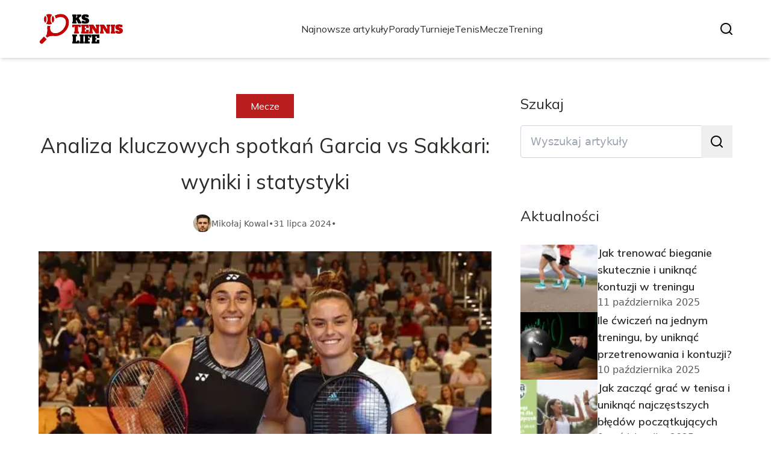

--- FILE ---
content_type: text/html; charset=utf-8
request_url: https://kstennislife.com.pl/analiza-kluczowych-spotkan-garcia-vs-sakkari-wyniki-i-statystyki
body_size: 41855
content:
<!DOCTYPE html><html lang="pl" class="inter_28a50bef-module__viJdFW__variable mulish_248c324-module__GWeNhW__variable poppins_17f45ad1-module__GKJNuW__variable roboto_4122da53-module__t_RpXq__variable raleway_14793909-module__OsyNDW__variable barlow_1c8714d7-module__cO6ONq__variable lato_75681e7e-module__LVTjGW__variable oswald_82b6937e-module__00kWVa__variable"><head><meta charSet="utf-8"/><meta name="viewport" content="width=device-width, initial-scale=1, maximum-scale=5, user-scalable=yes"/><link rel="preload" as="image" imageSrcSet="/_next/image?url=https%3A%2F%2Ffrpyol0mhkke.compat.objectstorage.eu-frankfurt-1.oraclecloud.com%2Fblogcms-assets%2Flogo%2Fziz0dkdJlDcrgby4cpFSKFeilUYwFBPcnJhoFx1H%2F23a5b14887b700e4a1372056b9cf1c43.webp&amp;w=256&amp;q=75 1x, /_next/image?url=https%3A%2F%2Ffrpyol0mhkke.compat.objectstorage.eu-frankfurt-1.oraclecloud.com%2Fblogcms-assets%2Flogo%2Fziz0dkdJlDcrgby4cpFSKFeilUYwFBPcnJhoFx1H%2F23a5b14887b700e4a1372056b9cf1c43.webp&amp;w=384&amp;q=75 2x"/><link rel="preload" as="image" imageSrcSet="/_next/image?url=https%3A%2F%2Ffrpyol0mhkke.compat.objectstorage.eu-frankfurt-1.oraclecloud.com%2Fblogcms-assets%2Fthumbnail%2F2904655238ae21c30af53a1e51e8bfc3%2Fanaliza-kluczowych-spotkan-garcia-vs-sakkari-wyniki-i-statystyki.webp&amp;w=640&amp;q=75 640w, /_next/image?url=https%3A%2F%2Ffrpyol0mhkke.compat.objectstorage.eu-frankfurt-1.oraclecloud.com%2Fblogcms-assets%2Fthumbnail%2F2904655238ae21c30af53a1e51e8bfc3%2Fanaliza-kluczowych-spotkan-garcia-vs-sakkari-wyniki-i-statystyki.webp&amp;w=750&amp;q=75 750w, /_next/image?url=https%3A%2F%2Ffrpyol0mhkke.compat.objectstorage.eu-frankfurt-1.oraclecloud.com%2Fblogcms-assets%2Fthumbnail%2F2904655238ae21c30af53a1e51e8bfc3%2Fanaliza-kluczowych-spotkan-garcia-vs-sakkari-wyniki-i-statystyki.webp&amp;w=828&amp;q=75 828w, /_next/image?url=https%3A%2F%2Ffrpyol0mhkke.compat.objectstorage.eu-frankfurt-1.oraclecloud.com%2Fblogcms-assets%2Fthumbnail%2F2904655238ae21c30af53a1e51e8bfc3%2Fanaliza-kluczowych-spotkan-garcia-vs-sakkari-wyniki-i-statystyki.webp&amp;w=1080&amp;q=75 1080w, /_next/image?url=https%3A%2F%2Ffrpyol0mhkke.compat.objectstorage.eu-frankfurt-1.oraclecloud.com%2Fblogcms-assets%2Fthumbnail%2F2904655238ae21c30af53a1e51e8bfc3%2Fanaliza-kluczowych-spotkan-garcia-vs-sakkari-wyniki-i-statystyki.webp&amp;w=1200&amp;q=75 1200w, /_next/image?url=https%3A%2F%2Ffrpyol0mhkke.compat.objectstorage.eu-frankfurt-1.oraclecloud.com%2Fblogcms-assets%2Fthumbnail%2F2904655238ae21c30af53a1e51e8bfc3%2Fanaliza-kluczowych-spotkan-garcia-vs-sakkari-wyniki-i-statystyki.webp&amp;w=1920&amp;q=75 1920w, /_next/image?url=https%3A%2F%2Ffrpyol0mhkke.compat.objectstorage.eu-frankfurt-1.oraclecloud.com%2Fblogcms-assets%2Fthumbnail%2F2904655238ae21c30af53a1e51e8bfc3%2Fanaliza-kluczowych-spotkan-garcia-vs-sakkari-wyniki-i-statystyki.webp&amp;w=2048&amp;q=75 2048w, /_next/image?url=https%3A%2F%2Ffrpyol0mhkke.compat.objectstorage.eu-frankfurt-1.oraclecloud.com%2Fblogcms-assets%2Fthumbnail%2F2904655238ae21c30af53a1e51e8bfc3%2Fanaliza-kluczowych-spotkan-garcia-vs-sakkari-wyniki-i-statystyki.webp&amp;w=3840&amp;q=75 3840w" imageSizes="(max-width: 768px) 100vw, (max-width: 1200px) 980px, 980px" fetchPriority="high"/><link rel="stylesheet" href="/_next/static/chunks/24a126c93c54a67d.css" data-precedence="next"/><link rel="stylesheet" href="/_next/static/chunks/57e6335ef989a200.css" data-precedence="next"/><link rel="stylesheet" href="/_next/static/chunks/e49348946d086312.css" data-precedence="next"/><link rel="preload" as="script" fetchPriority="low" href="/_next/static/chunks/65235e3bf93876f6.js"/><script src="/_next/static/chunks/a13dd6cba6e2cc39.js" async=""></script><script src="/_next/static/chunks/8008d994f91f0fb6.js" async=""></script><script src="/_next/static/chunks/7c9db98115e6621a.js" async=""></script><script src="/_next/static/chunks/e5a32dc6c98b1c24.js" async=""></script><script src="/_next/static/chunks/turbopack-f0aee048f20a8f98.js" async=""></script><script src="/_next/static/chunks/ff1a16fafef87110.js" async=""></script><script src="/_next/static/chunks/64c0a5e3a0354479.js" async=""></script><script src="/_next/static/chunks/9b8f256322c7c094.js" async=""></script><script src="/_next/static/chunks/34d86b1949573c92.js" async=""></script><script src="/_next/static/chunks/d5a8b65adfa11f84.js" async=""></script><script src="/_next/static/chunks/933aa5eaa1fd32c6.js" async=""></script><script src="/_next/static/chunks/b74c329886258ae8.js" async=""></script><script src="/_next/static/chunks/221fd71558caec7b.js" async=""></script><script src="/_next/static/chunks/1205d53948bbea73.js" async=""></script><script src="/_next/static/chunks/82e2461da0924ce1.js" async=""></script><script src="/_next/static/chunks/8a4dd8649c6938e3.js" async=""></script><script src="/_next/static/chunks/8ab5aade518e1c33.js" async=""></script><script src="/_next/static/chunks/eb1e1dd5ffd8a42d.js" async=""></script><meta name="next-size-adjust" content=""/><meta name="publication-media-verification" content="2624749c4d444f4ca2adc44b2cb5faeb"/><title>Analiza kluczowych spotkań Garcia vs Sakkari: wyniki i statystyki</title><meta name="description" content="Odkryj fascynującą rywalizację Garcia Sakkari! Analiza kluczowych meczów, statystyki i ewolucja ich gry. Zobacz, jak te tenisistki tworzą historię na kortach."/><meta name="author" content="https://kstennislife.com.pl/autorzy/mikolaj-kowal"/><meta name="keywords" content="garcia sakkari, sakkari garcia"/><meta name="publisher" content="https://kstennislife.com.pl"/><meta name="robots" content="index, follow"/><meta name="dns-prefetch" content="//cdn.jsdelivr.net"/><meta name="preconnect" content="https://fonts.googleapis.com"/><link rel="canonical" href="https://kstennislife.com.pl/analiza-kluczowych-spotkan-garcia-vs-sakkari-wyniki-i-statystyki"/><link rel="alternate" type="application/rss+xml" href="https://kstennislife.com.pl/feed.xml"/><meta property="og:title" content="Analiza kluczowych spotkań Garcia vs Sakkari: wyniki i statystyki"/><meta property="og:description" content="Odkryj fascynującą rywalizację Garcia Sakkari! Analiza kluczowych meczów, statystyki i ewolucja ich gry. Zobacz, jak te tenisistki tworzą historię na kortach."/><meta property="og:url" content="https://kstennislife.com.pl/analiza-kluczowych-spotkan-garcia-vs-sakkari-wyniki-i-statystyki"/><meta property="og:site_name" content="kstennislife.com.pl"/><meta property="og:locale" content="pl"/><meta property="og:image" content="https://frpyol0mhkke.compat.objectstorage.eu-frankfurt-1.oraclecloud.com/blogcms-assets/thumbnail/2904655238ae21c30af53a1e51e8bfc3/analiza-kluczowych-spotkan-garcia-vs-sakkari-wyniki-i-statystyki.webp"/><meta property="og:image:width" content="800"/><meta property="og:image:height" content="600"/><meta property="og:type" content="website"/><meta name="twitter:card" content="summary_large_image"/><meta name="twitter:title" content="Analiza kluczowych spotkań Garcia vs Sakkari: wyniki i statystyki"/><meta name="twitter:description" content="Odkryj fascynującą rywalizację Garcia Sakkari! Analiza kluczowych meczów, statystyki i ewolucja ich gry. Zobacz, jak te tenisistki tworzą historię na kortach."/><meta name="twitter:image" content="https://frpyol0mhkke.compat.objectstorage.eu-frankfurt-1.oraclecloud.com/blogcms-assets/thumbnail/2904655238ae21c30af53a1e51e8bfc3/analiza-kluczowych-spotkan-garcia-vs-sakkari-wyniki-i-statystyki.webp"/><meta name="twitter:image:width" content="800"/><meta name="twitter:image:height" content="600"/><link rel="icon" href="https://frpyol0mhkke.compat.objectstorage.eu-frankfurt-1.oraclecloud.com/blogcms-assets/favicon/kZ7x01kww9dUKj5v21S6hFiXhe8CS0bxuhRjV27r/74d67fdbc6a2e79622cbed407355a73f.webp"/><script src="/_next/static/chunks/a6dad97d9634a72d.js" noModule=""></script></head><body><div hidden=""><!--$--><!--/$--></div><div class="absolute left-0 top-0 opacity-0">kstennislife.com.pl</div><main style="color:#2C2C29;font-family:var(--font-mulish)" class="poppins_17f45ad1-module__GKJNuW__variable inter_28a50bef-module__viJdFW__variable antialiased"><script type="application/ld+json">{"@context":"https://schema.org","@type":"ImageObject","url":"https://frpyol0mhkke.compat.objectstorage.eu-frankfurt-1.oraclecloud.com/blogcms-assets/logo/ziz0dkdJlDcrgby4cpFSKFeilUYwFBPcnJhoFx1H/23a5b14887b700e4a1372056b9cf1c43.webp"}</script><script type="application/ld+json">{"@context":"https://schema.org","@type":"Corporation","@id":"https://kstennislife.com.pl/","logo":"https://frpyol0mhkke.compat.objectstorage.eu-frankfurt-1.oraclecloud.com/blogcms-assets/logo/ziz0dkdJlDcrgby4cpFSKFeilUYwFBPcnJhoFx1H/23a5b14887b700e4a1372056b9cf1c43.webp","legalName":"kstennislife.com.pl","name":"kstennislife.com.pl","address":{"@type":"PostalAddress","streetAddress":"ul. Piastowska 89A, 46-805 Gorzów Wielkopolski"},"contactPoint":[{"@type":"ContactPoint","telephone":"474 542 584","contactType":"customer service","email":"hello@kstennislife.com.pl"}],"sameAs":["https://kstennislife.com.pl"],"url":"https://kstennislife.com.pl"}</script><nav><div class="flex max-h-24 items-center bg-white/80 backdrop-blur-sm px-2 py-8 lg:px-0 shadow-md"><div class="standard-container-size-two max-h-24 flex items-center justify-between"><a href="/"><img alt="kstennislife.com.pl" title="kstennislife.com.pl" width="140" height="140" decoding="async" data-nimg="1" class="w-[120px] xl:w-[140px] hover:scale-90 duration-300" style="color:transparent" srcSet="/_next/image?url=https%3A%2F%2Ffrpyol0mhkke.compat.objectstorage.eu-frankfurt-1.oraclecloud.com%2Fblogcms-assets%2Flogo%2Fziz0dkdJlDcrgby4cpFSKFeilUYwFBPcnJhoFx1H%2F23a5b14887b700e4a1372056b9cf1c43.webp&amp;w=256&amp;q=75 1x, /_next/image?url=https%3A%2F%2Ffrpyol0mhkke.compat.objectstorage.eu-frankfurt-1.oraclecloud.com%2Fblogcms-assets%2Flogo%2Fziz0dkdJlDcrgby4cpFSKFeilUYwFBPcnJhoFx1H%2F23a5b14887b700e4a1372056b9cf1c43.webp&amp;w=384&amp;q=75 2x" src="/_next/image?url=https%3A%2F%2Ffrpyol0mhkke.compat.objectstorage.eu-frankfurt-1.oraclecloud.com%2Fblogcms-assets%2Flogo%2Fziz0dkdJlDcrgby4cpFSKFeilUYwFBPcnJhoFx1H%2F23a5b14887b700e4a1372056b9cf1c43.webp&amp;w=384&amp;q=75"/></a><ul class="uppercase-text hidden gap-12 text-[#2C2C29] lg:flex lg:text-base 2xl:text-lg items-center scrollbar-hide"><li class="min-w-fit"><a class="null" href="/najnowsze-artykuly">Najnowsze artykuły</a></li><li><a class=" hover-red" href="https://kstennislife.com.pl/kategorie/porady">Porady</a></li><li><a class=" hover-red" href="https://kstennislife.com.pl/kategorie/turnieje">Turnieje</a></li><li><a class=" hover-red" href="https://kstennislife.com.pl/kategorie/tenis">Tenis</a></li><li><a class=" hover-red" href="https://kstennislife.com.pl/kategorie/mecze">Mecze</a></li><li><a class=" hover-red" href="https://kstennislife.com.pl/kategorie/trening">Trening</a></li></ul><div class="hidden lg:flex items-center gap-6"><button title="search-button"><svg width="20" height="20" viewBox="0 0 20 20" fill="black" xmlns="http://www.w3.org/2000/svg"><path id="Search" fill-rule="evenodd" clip-rule="evenodd" d="M2 9C2 5.13401 5.13401 2 9 2C12.866 2 16 5.13401 16 9C16 10.886 15.2542 12.5977 14.0413 13.8564C14.0071 13.8827 13.9742 13.9116 13.9429 13.9429C13.9116 13.9742 13.8827 14.0071 13.8564 14.0413C12.5977 15.2542 10.886 16 9 16C5.13401 16 2 12.866 2 9ZM14.6177 16.0319C13.078 17.2635 11.125 18 9 18C4.02944 18 0 13.9706 0 9C0 4.02944 4.02944 0 9 0C13.9706 0 18 4.02944 18 9C18 11.125 17.2635 13.078 16.0319 14.6177L19.7071 18.2929C20.0976 18.6834 20.0976 19.3166 19.7071 19.7071C19.3166 20.0976 18.6834 20.0976 18.2929 19.7071L14.6177 16.0319Z"></path></svg></button></div><img alt="menu" title="menu" loading="lazy" width="20" height="20" decoding="async" data-nimg="1" class="block lg:hidden" style="color:transparent" src="/_next/static/media/hamburger_menu.b50f777d.svg"/></div></div></nav><!--$!--><template data-dgst="BAILOUT_TO_CLIENT_SIDE_RENDERING"></template><!--/$--><script type="application/ld+json">{"@context":"https://schema.org","@type":"BlogPosting","url":"https://kstennislife.com.pl/analiza-kluczowych-spotkan-garcia-vs-sakkari-wyniki-i-statystyki","headline":"Analiza kluczowych spotkań Garcia vs Sakkari: wyniki i statystyki","image":["https://frpyol0mhkke.compat.objectstorage.eu-frankfurt-1.oraclecloud.com/blogcms-assets/thumbnail/2904655238ae21c30af53a1e51e8bfc3/analiza-kluczowych-spotkan-garcia-vs-sakkari-wyniki-i-statystyki.webp"],"keywords":"garcia sakkari,sakkari garcia","datePublished":"2024-07-31T10:03:21.000000Z","dateModified":"2024-07-31T10:03:21.000000Z","author":{"@type":"Person","name":"Mikołaj Kowal","url":"https://kstennislife.com.pl/autorzy/mikolaj-kowal"},"description":"Odkryj fascynującą rywalizację Garcia Sakkari! Analiza kluczowych meczów, statystyki i ewolucja ich gry. Zobacz, jak te tenisistki tworzą historię na kortach.","publisher":{"@type":"Organization","name":"kstennislife.com.pl","logo":{"@type":"ImageObject","url":"https://frpyol0mhkke.compat.objectstorage.eu-frankfurt-1.oraclecloud.com/blogcms-assets/logo/ziz0dkdJlDcrgby4cpFSKFeilUYwFBPcnJhoFx1H/23a5b14887b700e4a1372056b9cf1c43.webp"}},"isAccessibleForFree":true}</script><script type="application/ld+json">{"@context":"https://schema.org","@type":"BreadcrumbList","itemListElement":[{"@type":"ListItem","position":1,"name":"Strona główna","item":"https://kstennislife.com.pl"},{"@type":"ListItem","position":2,"name":"Mecze","item":"https://kstennislife.com.pl/kategorie/mecze"},{"@type":"ListItem","position":3,"name":"Analiza kluczowych spotkań Garcia vs Sakkari: wyniki i statystyki","item":"https://kstennislife.com.pl/analiza-kluczowych-spotkan-garcia-vs-sakkari-wyniki-i-statystyki"}]}</script><article class="standard-container-size-two relative mt-4 min-h-screen overflow-hidden py-3 lg:mt-32 lg:overflow-visible"><section class="mt-20 grid grid-cols-9 lg:mt-4 lg:gap-x-12 2xl:gap-x-8 relative"><div class="col-span-9 mb-2 lg:col-span-6"><div class="flex w-full flex-col items-center"><a href="kategorie/mecze"><div class="bg-red uppercase-text px-6 py-2 text-sm text-white lg:text-base">Mecze</div></a><h1 class="uppercase-text my-4 text-center text-3xl lg:mb-6 lg:text-[40px] lg:leading-[60px] xl:text-[34px] 2xl:text-[40px]">Analiza kluczowych spotkań Garcia vs Sakkari: wyniki i statystyki</h1><div class="flex items-center gap-x-3 text-sm"><a aria-label="Mikołaj Kowal" href="/autorzy/mikolaj-kowal"><figure class="relative rounded-full"><img alt="Autor Mikołaj Kowal" loading="lazy" width="30" height="30" decoding="async" data-nimg="1" class="rounded-full object-cover hidden lg:block" style="color:transparent" srcSet="/_next/image?url=https%3A%2F%2Ffrpyol0mhkke.compat.objectstorage.eu-frankfurt-1.oraclecloud.com%2Fblogcms-assets%2Favatar%2FolvKu9P3XWKEl584ErnvqzLuCtEtZ6Gp58UKfEJt%2F27e9d15a7392e1fce2ecfbac26fc17c0.webp&amp;w=32&amp;q=75 1x, /_next/image?url=https%3A%2F%2Ffrpyol0mhkke.compat.objectstorage.eu-frankfurt-1.oraclecloud.com%2Fblogcms-assets%2Favatar%2FolvKu9P3XWKEl584ErnvqzLuCtEtZ6Gp58UKfEJt%2F27e9d15a7392e1fce2ecfbac26fc17c0.webp&amp;w=64&amp;q=75 2x" src="/_next/image?url=https%3A%2F%2Ffrpyol0mhkke.compat.objectstorage.eu-frankfurt-1.oraclecloud.com%2Fblogcms-assets%2Favatar%2FolvKu9P3XWKEl584ErnvqzLuCtEtZ6Gp58UKfEJt%2F27e9d15a7392e1fce2ecfbac26fc17c0.webp&amp;w=64&amp;q=75"/></figure></a><div class="flex items-center gap-2 font-sans text-[#575756]"><a aria-label="Mikołaj Kowal" href="/autorzy/mikolaj-kowal">Mikołaj Kowal</a>•<span>31 lipca 2024</span>•</div></div></div><figure style="width:100%"><img alt="Analiza kluczowych spotkań Garcia vs Sakkari: wyniki i statystyki" fetchPriority="high" width="980" height="400" decoding="async" data-nimg="1" class="h-[260px] lg:h-[480px] xl:h-[560px] object-cover" style="color:transparent;width:100%;margin-top:32px;background-size:cover;background-position:50% 50%;background-repeat:no-repeat;background-image:url(&quot;data:image/svg+xml;charset=utf-8,%3Csvg xmlns=&#x27;http://www.w3.org/2000/svg&#x27; viewBox=&#x27;0 0 980 400&#x27;%3E%3Cfilter id=&#x27;b&#x27; color-interpolation-filters=&#x27;sRGB&#x27;%3E%3CfeGaussianBlur stdDeviation=&#x27;20&#x27;/%3E%3CfeColorMatrix values=&#x27;1 0 0 0 0 0 1 0 0 0 0 0 1 0 0 0 0 0 100 -1&#x27; result=&#x27;s&#x27;/%3E%3CfeFlood x=&#x27;0&#x27; y=&#x27;0&#x27; width=&#x27;100%25&#x27; height=&#x27;100%25&#x27;/%3E%3CfeComposite operator=&#x27;out&#x27; in=&#x27;s&#x27;/%3E%3CfeComposite in2=&#x27;SourceGraphic&#x27;/%3E%3CfeGaussianBlur stdDeviation=&#x27;20&#x27;/%3E%3C/filter%3E%3Cimage width=&#x27;100%25&#x27; height=&#x27;100%25&#x27; x=&#x27;0&#x27; y=&#x27;0&#x27; preserveAspectRatio=&#x27;none&#x27; style=&#x27;filter: url(%23b);&#x27; href=&#x27;[data-uri]&#x27;/%3E%3C/svg%3E&quot;)" sizes="(max-width: 768px) 100vw, (max-width: 1200px) 980px, 980px" srcSet="/_next/image?url=https%3A%2F%2Ffrpyol0mhkke.compat.objectstorage.eu-frankfurt-1.oraclecloud.com%2Fblogcms-assets%2Fthumbnail%2F2904655238ae21c30af53a1e51e8bfc3%2Fanaliza-kluczowych-spotkan-garcia-vs-sakkari-wyniki-i-statystyki.webp&amp;w=640&amp;q=75 640w, /_next/image?url=https%3A%2F%2Ffrpyol0mhkke.compat.objectstorage.eu-frankfurt-1.oraclecloud.com%2Fblogcms-assets%2Fthumbnail%2F2904655238ae21c30af53a1e51e8bfc3%2Fanaliza-kluczowych-spotkan-garcia-vs-sakkari-wyniki-i-statystyki.webp&amp;w=750&amp;q=75 750w, /_next/image?url=https%3A%2F%2Ffrpyol0mhkke.compat.objectstorage.eu-frankfurt-1.oraclecloud.com%2Fblogcms-assets%2Fthumbnail%2F2904655238ae21c30af53a1e51e8bfc3%2Fanaliza-kluczowych-spotkan-garcia-vs-sakkari-wyniki-i-statystyki.webp&amp;w=828&amp;q=75 828w, /_next/image?url=https%3A%2F%2Ffrpyol0mhkke.compat.objectstorage.eu-frankfurt-1.oraclecloud.com%2Fblogcms-assets%2Fthumbnail%2F2904655238ae21c30af53a1e51e8bfc3%2Fanaliza-kluczowych-spotkan-garcia-vs-sakkari-wyniki-i-statystyki.webp&amp;w=1080&amp;q=75 1080w, /_next/image?url=https%3A%2F%2Ffrpyol0mhkke.compat.objectstorage.eu-frankfurt-1.oraclecloud.com%2Fblogcms-assets%2Fthumbnail%2F2904655238ae21c30af53a1e51e8bfc3%2Fanaliza-kluczowych-spotkan-garcia-vs-sakkari-wyniki-i-statystyki.webp&amp;w=1200&amp;q=75 1200w, /_next/image?url=https%3A%2F%2Ffrpyol0mhkke.compat.objectstorage.eu-frankfurt-1.oraclecloud.com%2Fblogcms-assets%2Fthumbnail%2F2904655238ae21c30af53a1e51e8bfc3%2Fanaliza-kluczowych-spotkan-garcia-vs-sakkari-wyniki-i-statystyki.webp&amp;w=1920&amp;q=75 1920w, /_next/image?url=https%3A%2F%2Ffrpyol0mhkke.compat.objectstorage.eu-frankfurt-1.oraclecloud.com%2Fblogcms-assets%2Fthumbnail%2F2904655238ae21c30af53a1e51e8bfc3%2Fanaliza-kluczowych-spotkan-garcia-vs-sakkari-wyniki-i-statystyki.webp&amp;w=2048&amp;q=75 2048w, /_next/image?url=https%3A%2F%2Ffrpyol0mhkke.compat.objectstorage.eu-frankfurt-1.oraclecloud.com%2Fblogcms-assets%2Fthumbnail%2F2904655238ae21c30af53a1e51e8bfc3%2Fanaliza-kluczowych-spotkan-garcia-vs-sakkari-wyniki-i-statystyki.webp&amp;w=3840&amp;q=75 3840w" src="/_next/image?url=https%3A%2F%2Ffrpyol0mhkke.compat.objectstorage.eu-frankfurt-1.oraclecloud.com%2Fblogcms-assets%2Fthumbnail%2F2904655238ae21c30af53a1e51e8bfc3%2Fanaliza-kluczowych-spotkan-garcia-vs-sakkari-wyniki-i-statystyki.webp&amp;w=3840&amp;q=75"/></figure><div class=""><ins class="adsbygoogle mx-auto my-4 lg:my-8 text-center " style="display:block;min-height:280px" data-ad-client="ca-pub-6512299529572529" data-ad-slot="7103489657" data-ad-format="auto" data-full-width-responsive="true"></ins></div><div class="mt-12"><p class="uppercase-text mb-4 text-xl lg:text-2xl">Spis treści</p><ul class="content-table-two-red"><li><a href="#pierwsze-starcie-garcia-vs-sakkari-kluczowe-momenty">Pierwsze starcie Garcia vs Sakkari: kluczowe momenty</a></li><li><a href="#analiza-taktyki-garcia-w-meczach-z-sakkari">Analiza taktyki Garcia w meczach z Sakkari</a></li><li><a href="#sakkari-kontra-garcia-statystyki-serwisowe-i-returny">Sakkari kontra Garcia: statystyki serwisowe i returny</a></li><li><a href="#ewolucja-stylu-gry-garcia-i-sakkari-przez-lata-rywalizacji">Ewolucja stylu gry Garcia i Sakkari przez lata rywalizacji</a></li><li><a href="#najbardziej-pamietne-mecze-garcia-vs-sakkari-w-turniejach">Najbardziej pamiętne mecze Garcia vs Sakkari w turniejach</a></li><li><a href="#wplyw-formy-fizycznej-na-wyniki-garcia-i-sakkari">Wpływ formy fizycznej na wyniki Garcia i Sakkari</a></li><li><a href="#podsumowanie">Podsumowanie</a></li></ul></div><div class="post-text-two-red font-poppins uppercase-text-post col-span-9 quote-red link-red mt-6 lg:mt-8 lg:col-span-5"><p>Garcia Sakkari to pojedynek, który od lat elektryzuje fanów tenisa. Te dwie wybitne zawodniczki, Caroline Garcia i Maria Sakkari, stworzyły jedną z najbardziej fascynujących rywalizacji w kobiecym tenisie. W tym artykule zagłębimy się w analizę ich kluczowych spotkań, przyjrzymy się wynikom i statystykom, które kształtowały przebieg ich pojedynków. Odkryjemy, jak zmieniała się ich gra, taktyka i forma fizyczna na przestrzeni lat, a także jakie momenty najbardziej zapadły w pamięć kibiców.</p>

<b>Kluczowe wnioski:</b>
<ul>
<li>Rywalizacja Garcia-Sakkari to przykład tenisa na najwyższym światowym poziomie, pełnego zwrotów akcji i emocji.</li>
<li>Statystyki serwisowe i returny obu zawodniczek pokazują, jak ważne są te elementy w ich wzajemnych pojedynkach.</li>
<li>Ewolucja stylu gry obu tenisistek jest dowodem na ich nieustanny rozwój i adaptację do zmieniających się warunków.</li>
<li>Forma fizyczna odgrywa kluczową rolę w wynikach Garcia i Sakkari, często decydując o zwycięstwie w długich, zaciętych meczach.</li>
<li>Analiza ich najbardziej pamiętnych starć pozwala zrozumieć, dlaczego ta rywalizacja jest tak ceniona przez fanów i ekspertów tenisa.</li>
</ul>
<h2 id="pierwsze-starcie-garcia-vs-sakkari-kluczowe-momenty">Pierwsze starcie Garcia vs Sakkari: kluczowe momenty</h2>

<p>Pierwsze spotkanie <b>Garcia Sakkari</b> na profesjonalnym korcie było momentem, który na zawsze zapisał się w historii tenisa. Obie zawodniczki, jeszcze wtedy nieświadome, jak wielka rywalizacja je czeka, stanęły naprzeciw siebie z determinacją i wolą walki. Caroline Garcia, znana ze swojego agresywnego stylu gry, od początku narzucała tempo, starając się przejąć inicjatywę.</p>

<p>Maria Sakkari, słynąca z niezwykłej kondycji i mentalnej siły, odpierała ataki Francuzki z godną podziwu konsekwencją. Kluczowym momentem tego historycznego starcia okazał się tie-break pierwszego seta, w którym obie tenisistki zaprezentowały pełnię swoich umiejętności. Wymiana za wymianą, punkt za punktem - publiczność wstrzymywała oddech, obserwując narodziny wielkiej rywalizacji.</p>

<p>Warto zauważyć, że już w tym pierwszym meczu <b>Sakkari Garcia</b> pokazały cechy, które miały charakteryzować ich pojedynki przez kolejne lata. Garcia imponowała precyzyjnymi uderzeniami z głębi kortu, podczas gdy Sakkari zachwycała nieustępliwością w obronie i umiejętnością wyczekiwania na błędy rywalki. Ten kontrast stylów gry stał się znakiem rozpoznawczym ich przyszłych spotkań.</p>

<p>Końcówka meczu przyniosła nieoczekiwany zwrot akcji. Gdy wydawało się, że jedna z zawodniczek przejmie kontrolę, druga znajdowała w sobie dodatkowe pokłady energii. Ta sinusoida emocji i poziomu gry sprawiła, że kibice na trybunach i przed telewizorami nie mogli oderwać wzroku od kortu. Pierwsze starcie <b>Garcia Sakkari</b> zakończyło się wynikiem, który zapowiadał wiele emocjonujących pojedynków w przyszłości.</p>

<p>Analiza tego pierwszego meczu pozwala zrozumieć, dlaczego rywalizacja <b>Garcia Sakkari</b> stała się jedną z najbardziej fascynujących w świecie kobiecego tenisa. Połączenie różnych stylów gry, mentalnej siły i nieustępliwości obu zawodniczek stworzyło mieszankę, która gwarantowała spektakl za każdym razem, gdy spotykały się na korcie. To pierwsze starcie było zaledwie przedsmakiem tego, co miało nadejść w kolejnych latach.</p>

<div class="ad-container my-4">
            <ins class="adsbygoogle" style="display:block; text-align:center;"
                data-ad-layout="in-article"
                data-ad-format="fluid"
                data-ad-client="ca-pub-6512299529572529"
                data-ad-slot="3561486429">
            </ins>
            <script>
                (adsbygoogle = window.adsbygoogle || []).push({});
            </script>
        </div><h2 id="analiza-taktyki-garcia-w-meczach-z-sakkari">Analiza taktyki Garcia w meczach z Sakkari</h2>

<p>Taktyka Caroline Garcia w meczach przeciwko Marii Sakkari zawsze była przedmiotem intensywnych analiz i dyskusji wśród ekspertów tenisa. Francuzka, znana ze swojego agresywnego stylu gry, musiała niejednokrotnie modyfikować swoje podejście, aby skutecznie rywalizować z nieustępliwą Greczynką. Kluczowym elementem strategii Garcia było wykorzystanie swojego potężnego serwisu jako broni ofensywnej.</p>

<p>W konfrontacjach <b>Garcia Sakkari</b>, Caroline często stawiała na szybkie rozstrzyganie wymian. Jej celem było zdobywanie przewagi już od pierwszego uderzenia, co miało uniemożliwić Sakkari wejście w jej ulubiony rytm gry. Garcia konsekwentnie szukała okazji do ataku, starając się skracać wymiany i zmuszać rywalkę do błędów pod presją czasu.</p>

<p>Interesującym aspektem taktyki Garcia było jej podejście do gry przy siatce. W meczach z Sakkari, Francuzka częściej niż zwykle decydowała się na wyjścia do siatki, próbując zaskoczyć przeciwniczkę i zmusić ją do trudnych zagrań z głębi kortu. Ta strategia, choć ryzykowna, niejednokrotnie przynosiła Garcia cenne punkty w kluczowych momentach spotkań.</p>

<p>Warto zauważyć, że Garcia w swoich taktycznych kalkulacjach musiała zawsze brać pod uwagę niezwykłą wytrzymałość fizyczną Sakkari. Francuzka starała się unikać długich wymian, które mogłyby faworyzować jej grecką rywalkę. Zamiast tego, skupiała się na precyzyjnych uderzeniach kończących, często ryzykując więcej niż zwykle, aby przechylić szalę zwycięstwa na swoją stronę.</p>

<p>Podsumowując, taktyka Garcia w meczach z Sakkari opierała się na agresywnej grze, szybkim tempie i próbach destabilizacji rytmu przeciwniczki. Ta strategia, choć nie zawsze przynosiła sukces, zawsze gwarantowała emocjonujące widowisko dla kibiców obserwujących rywalizację <b>Sakkari Garcia</b>.</p>

<h2 id="sakkari-kontra-garcia-statystyki-serwisowe-i-returny">Sakkari kontra Garcia: statystyki serwisowe i returny</h2>

<p>Analizując statystyki serwisowe i returny w meczach <b>Sakkari Garcia</b>, nie sposób nie zauważyć, jak kluczowe są te elementy dla przebiegu ich spotkań. Maria Sakkari, znana ze swojego potężnego serwisu, często wykorzystuje to narzędzie do zdobywania łatwych punktów i wywierania presji na rywalce. Jej pierwsza zagrywka, osiągająca prędkości powyżej 180 km/h, stanowi prawdziwe wyzwanie dla Caroline Garcia.</p>

<p>Z drugiej strony, Garcia słynie z niezwykle skutecznego returnu, który często pozwala jej neutralizować przewagę serwisową Sakkari. Francuzka ma zdolność do szybkiego reagowania na potężne serwisy, co niejednokrotnie zaskakiwało jej grecką rywalkę. Statystyki pokazują, że Garcia często osiąga wyższy procent wygranych punktów przy returnie pierwszego serwisu Sakkari niż inne zawodniczki w turze.</p>

<p>Interesującym aspektem rywalizacji <b>Garcia Sakkari</b> jest to, jak obie zawodniczki adaptują swoje serwisy w trakcie meczu. Sakkari, widząc skuteczność returnu Garcia, często decyduje się na bardziej ryzykowne zagrania, starając się zaskoczyć Francuzkę nietypowymi kierunkami czy rotacją piłki. Z kolei Garcia, świadoma siły serwisu Sakkari, często stawia na precyzję zamiast czystej mocy, szukając słabszych stron w ustawieniu rywalki.</p>

<ul>
<li>Średnia prędkość pierwszego serwisu Sakkari: 178 km/h</li>
<li>Procent wygranych punktów po pierwszym serwisie Garcia: 72%</li>
<li>Skuteczność returnu Garcia przeciwko pierwszemu serwisowi Sakkari: 35%</li>
<li>Liczba asów serwisowych Sakkari w meczach z Garcia: średnio 7 na mecz</li>
<li>Procent skutecznych pierwszych serwisów Garcia: 65%</li>
</ul>

<p>Warto również zwrócić uwagę na statystyki dotyczące drugiego serwisu obu zawodniczek. Tutaj Garcia często zyskuje przewagę, prezentując bardziej agresywne podejście do drugiej zagrywki niż Sakkari. Ta strategia, choć ryzykowna, niejednokrotnie pozwalała Francuzce na przejęcie inicjatywy w wymianie już od samego początku. Sakkari z kolei stawia na większą pewność przy drugim serwisie, co czasami daje Garcia okazję do bardziej agresywnego returnu.</p>

<h2 id="ewolucja-stylu-gry-garcia-i-sakkari-przez-lata-rywalizacji">Ewolucja stylu gry Garcia i Sakkari przez lata rywalizacji</h2>

<p>Obserwując ewolucję stylu gry <b>Garcia Sakkari</b> przez lata ich intensywnej rywalizacji, można dostrzec fascynujący proces adaptacji i rozwoju obu zawodniczek. Caroline Garcia, początkowo znana głównie z agresywnego, ofensywnego tenisa, stopniowo rozwijała swoje umiejętności defensywne. Ta zmiana była szczególnie widoczna w jej meczach z Sakkari, gdzie Francuzka musiała nauczyć się cierpliwości i umiejętności budowania dłuższych wymian.</p>

<p>Maria Sakkari, z kolei, ewoluowała w kierunku bardziej wszechstronnej zawodniczki. Greczynka, początkowo opierająca swój styl gry na niezwykłej kondycji i defensywie, z czasem dodała do swojego arsenału więcej ofensywnych elementów. W meczach z Garcia można było zaobserwować, jak Sakkari coraz śmielej atakowała, nie bojąc się ryzyka związanego z grą przy siatce czy agresywnymi returnami.</p>

Interesującym aspektem ewolucji stylu gry obu zawodniczek jest ich podejście do <a href="https://kstennislife.com.pl/kvitova-vs-rybakina-analiza-wynikow-formy-i-kluczowych-momentow-ich-meczow">kluczowych momentów</a> meczu. W początkowych latach rywalizacji <b>Sakkari Garcia</b>, to często nerwy odgrywały decydującą rolę w tie-breakach czy przy piłkach setowych. Z czasem obie tenisistki wypracowały imponującą mentalną odporność, co przełożyło się na jeszcze wyższy poziom ich pojedynków.

<p>Warto również zwrócić uwagę na to, jak Garcia i Sakkari dostosowywały swoje strategie do różnych nawierzchni. Szczególnie widoczne było to na kortach trawiastych, gdzie obie zawodniczki musiały znacząco zmodyfikować swój styl gry. Garcia rozwinęła skuteczną grę przy siatce, podczas gdy Sakkari poprawiła swój serwis i umiejętność gry z niskiego odbicia piłki.</p>

<p>Podsumowując, ewolucja stylu gry <b>Garcia Sakkari</b> jest dowodem na ich nieustanny rozwój i determinację w dążeniu do doskonałości. Każde kolejne spotkanie tych zawodniczek przynosi nowe elementy taktyczne i techniczne, co sprawia, że ich rywalizacja pozostaje jedną z najbardziej fascynujących w świecie kobiecego tenisa.</p>

<h2 id="najbardziej-pamietne-mecze-garcia-vs-sakkari-w-turniejach">Najbardziej pamiętne mecze Garcia vs Sakkari w turniejach</h2>

<p>Rywalizacja <b>Garcia Sakkari</b> obfitowała w wiele niezapomnianych pojedynków, które na długo zapadły w pamięć kibiców tenisa. Jednym z najbardziej emocjonujących starć był ich ćwierćfinałowy mecz na French Open w 2022 roku. Garcia, grając przed własną publicznością, musiała zmierzyć się nie tylko z potężną grą Sakkari, ale także z ogromną presją oczekiwań francuskich fanów.</p>

<p>Innym niezwykle pamiętnym meczem był finał turnieju WTA 1000 w Cincinnati w 2021 roku. To spotkanie <b>Sakkari Garcia</b> trwało ponad trzy godziny i obfitowało w dramatyczne zwroty akcji. Obie zawodniczki prezentowały tenis na najwyższym światowym poziomie, a o zwycięstwie zadecydował dopiero tie-break trzeciego seta. Warto wspomnieć, że w tym meczu padł rekord najdłuższej wymiany w historii ich wzajemnych pojedynków - 42 uderzenia.</p>

<p>Nie można pominąć ich starcia w fazie grupowej WTA Finals w 2023 roku. Ten mecz był prawdziwym pokazem siły mentalnej obu zawodniczek. Garcia, mimo utraty pierwszego seta, zdołała odwrócić losy spotkania, demonstrując niezwykłą determinację i umiejętność gry pod presją. Sakkari, choć przegrała, pokazała niezwykłą klasę w ostatnich gemach, walcząc o każdy punkt do samego końca.</p>

<ul>
<li>French Open 2022: Garcia vs Sakkari - ćwierćfinał pełen emocji i zwrotów akcji</li>
<li>WTA 1000 Cincinnati 2021: Trzysetowy thriller z rekordową wymianą</li>
<li>WTA Finals 2023: Pokaz siły mentalnej i determinacji obu zawodniczek</li>
<li>Australian Open 2024: Nocny maraton tenisowy trwający ponad 4 godziny</li>
<li>Wimbledon 2022: Deszczowe przerwy i dramatyczny finisz na Korcie Centralnym</li>
</ul>

<p>Warto również wspomnieć o ich spotkaniu w czwartej rundzie Australian Open 2024. Ten nocny maraton tenisowy, trwający ponad cztery godziny, był prawdziwym testem wytrzymałości fizycznej i psychicznej dla obu zawodniczek. Garcia i Sakkari, mimo zmęczenia, prezentowały tenis najwyższej próby, a każdy gem był zacięcie walczony.</p>

<p>Podsumowując, każdy z tych meczów <b>Garcia Sakkari</b> miał swoją unikalną historię i atmosferę. Te spotkania nie tylko dostarczyły kibicom niezapomnianych emocji, ale także pokazały, dlaczego rywalizacja tych dwóch zawodniczek jest uważana za jedną z najciekawszych w kobiecym tenisie.</p>

<img src="https://frpyol0mhkke.compat.objectstorage.eu-frankfurt-1.oraclecloud.com/blogcms-assets/post_image/HITJiM4GtG6prlCj4Gj0Cd3NzCM7WP/c568ce07d98c743bf63d5abda448716f.webp" class="image article-image" loading="lazy" alt="Zdjęcie Analiza kluczowych spotkań Garcia vs Sakkari: wyniki i statystyki"><div class="ad-container my-4">
            <ins class="adsbygoogle" style="display:block; text-align:center;"
                data-ad-layout="in-article"
                data-ad-format="fluid"
                data-ad-client="ca-pub-6512299529572529"
                data-ad-slot="3561486429">
            </ins>
            <script>
                (adsbygoogle = window.adsbygoogle || []).push({});
            </script>
        </div><h2 id="wplyw-formy-fizycznej-na-wyniki-garcia-i-sakkari">Wpływ formy fizycznej na wyniki Garcia i Sakkari</h2>

<p>Forma fizyczna odgrywa kluczową rolę w rywalizacji <b>Garcia Sakkari</b>, często decydując o wyniku ich intensywnych i długotrwałych pojedynków. Maria Sakkari, znana ze swojej niezwykłej kondycji i siły fizycznej, wielokrotnie wykorzystywała te atuty, aby przechylić szalę zwycięstwa na swoją stronę, szczególnie w długich, wyczerpujących meczach. Jej zdolność do utrzymania wysokiego poziomu gry nawet w trzecim secie często stanowiła wyzwanie dla Garcia.</p>
<h2 id="podsumowanie">Podsumowanie</h2>

<p>Rywalizacja Garcia Sakkari to fascynujący rozdział w historii kobiecego tenisa. Obie zawodniczki, prezentując odmienne style gry i strategie, stworzyły serię niezapomnianych pojedynków, które elektryzowały kibiców na całym świecie. Ich starcia są przykładem tenisa na najwyższym poziomie, pełnego zwrotów akcji i emocji.</p>

<a href="https://kstennislife.com.pl/hubert-hurkacz-wyniki-i-analiza-spotkan-na-turnieju-w-rzymie-2025">Analiza spotkań</a> Sakkari Garcia pokazuje, jak ważne są nie tylko umiejętności techniczne, ale również przygotowanie fizyczne i mentalne. Ewolucja ich gry przez lata, adaptacja do różnych nawierzchni i umiejętność radzenia sobie z presją w kluczowych momentach sprawiają, że każde ich starcie jest wyjątkowym sportowym spektaklem.</div><div class="mt-12 w-full"><div class="mt-6 flex-col items-start gap-2 flex w-full"><div class="flex w-full items-center justify-between gap-12"><div class="inline-flex min-w-fit items-center gap-2"><svg width="20" height="20" viewBox="0 0 20 20" fill="red" xmlns="http://www.w3.org/2000/svg"><path id="Vector" d="M8.9271 0.695722L6.48599 5.86696L1.02432 6.69889C0.0448775 6.84731 -0.347645 8.10887 0.362634 8.83144L4.31403 12.8544L3.37945 18.5373C3.21123 19.5645 4.24674 20.3339 5.11403 19.8535L10 17.1702L14.886 19.8535C15.7533 20.33 16.7888 19.5645 16.6206 18.5373L15.686 12.8544L19.6374 8.83144C20.3476 8.10887 19.9551 6.84731 18.9757 6.69889L13.514 5.86696L11.0729 0.695722C10.6355 -0.226039 9.36823 -0.237757 8.9271 0.695722Z"></path></svg><p class="uppercase-text text-xl">Oceń artykuł</p></div><div class="h-0.5 w-full bg-red"></div></div><div class="mt-4 flex items-center gap-0.5"><div><img alt="rating-outline" loading="lazy" width="25" height="25" decoding="async" data-nimg="1" style="color:transparent" src="/_next/static/media/fill_star.15a28a8b.svg"/></div><div><img alt="rating-outline" loading="lazy" width="25" height="25" decoding="async" data-nimg="1" style="color:transparent" src="/_next/static/media/fill_star.15a28a8b.svg"/></div><div><img alt="rating-outline" loading="lazy" width="25" height="25" decoding="async" data-nimg="1" style="color:transparent" src="/_next/static/media/fill_star.15a28a8b.svg"/></div><div><img alt="rating-outline" loading="lazy" width="25" height="25" decoding="async" data-nimg="1" style="color:transparent" src="/_next/static/media/fill_star.15a28a8b.svg"/></div><div><img alt="rating-outline" loading="lazy" width="25" height="25" decoding="async" data-nimg="1" style="color:transparent" src="/_next/static/media/fill_star.15a28a8b.svg"/></div></div><div class="mt-4 font-sans text-sm text-[#575756] lg:mt-2 lg:text-base">Ocena<!-- -->: <!-- -->0.00<!-- --> <!-- -->Liczba głosów<!-- -->:<!-- --> <!-- -->0</div></div></div><div class="mt-12 lg:mt-24"><div class="flex w-full items-center justify-between gap-12"><div class="inline-flex items-center min-w-fit gap-2"><svg width="20" height="16" viewBox="0 0 20 16" fill="red" xmlns="http://www.w3.org/2000/svg"><path id="Vector" d="M15.5607 7.06065L8.93934 0.439344C8.65804 0.158039 8.27651 2.08024e-06 7.87869 0H1.5C0.671562 0 0 0.671562 0 1.5V7.87869C2.08024e-06 8.27651 0.158039 8.65804 0.439344 8.93934L7.06065 15.5607C7.6464 16.1464 8.59615 16.1465 9.18197 15.5607L15.5607 9.18197C16.1464 8.59619 16.1464 7.64644 15.5607 7.06065ZM3.5 5C2.67156 5 2 4.32844 2 3.5C2 2.67156 2.67156 2 3.5 2C4.32844 2 5 2.67156 5 3.5C5 4.32844 4.32844 5 3.5 5ZM19.5607 9.18197L13.182 15.5607C12.5962 16.1464 11.6464 16.1464 11.0607 15.5607L11.0494 15.5494L16.4887 10.1101C17.02 9.57884 17.3125 8.87256 17.3125 8.12131C17.3125 7.37006 17.0199 6.66378 16.4887 6.13256L10.3562 0H11.8787C12.2765 2.08024e-06 12.658 0.158039 12.9393 0.439344L19.5607 7.06065C20.1464 7.64644 20.1464 8.59619 19.5607 9.18197Z"></path></svg><p class="text-xl uppercase-text">Tagi</p></div><div class="h-0.5 w-full bg-red"></div></div><div class="mt-10 flex flex-wrap gap-4"><div class="bg-light-red text-sm lg:text-base uppercase-text px-4 lg:px-6 py-2.5">garcia sakkari</div><div class="bg-light-red text-sm lg:text-base uppercase-text px-4 lg:px-6 py-2.5">sakkari garcia</div></div></div><div class="bg-light-red mt-16 flex w-full flex-col items-center gap-6 p-6 lg:flex-row lg:items-start lg:gap-12 lg:p-16"><a href="/autorzy/mikolaj-kowal"><figure class="relative h-[100px] w-[100px] lg:h-[148px] lg:w-[148px]"><img alt="Autor Mikołaj Kowal" loading="lazy" decoding="async" data-nimg="fill" class="rounded-full shadow-md shadow-gray-300" style="position:absolute;height:100%;width:100%;left:0;top:0;right:0;bottom:0;color:transparent" sizes="100%" srcSet="/_next/image?url=https%3A%2F%2Ffrpyol0mhkke.compat.objectstorage.eu-frankfurt-1.oraclecloud.com%2Fblogcms-assets%2Favatar%2FolvKu9P3XWKEl584ErnvqzLuCtEtZ6Gp58UKfEJt%2F27e9d15a7392e1fce2ecfbac26fc17c0.webp&amp;w=32&amp;q=75 32w, /_next/image?url=https%3A%2F%2Ffrpyol0mhkke.compat.objectstorage.eu-frankfurt-1.oraclecloud.com%2Fblogcms-assets%2Favatar%2FolvKu9P3XWKEl584ErnvqzLuCtEtZ6Gp58UKfEJt%2F27e9d15a7392e1fce2ecfbac26fc17c0.webp&amp;w=48&amp;q=75 48w, /_next/image?url=https%3A%2F%2Ffrpyol0mhkke.compat.objectstorage.eu-frankfurt-1.oraclecloud.com%2Fblogcms-assets%2Favatar%2FolvKu9P3XWKEl584ErnvqzLuCtEtZ6Gp58UKfEJt%2F27e9d15a7392e1fce2ecfbac26fc17c0.webp&amp;w=64&amp;q=75 64w, /_next/image?url=https%3A%2F%2Ffrpyol0mhkke.compat.objectstorage.eu-frankfurt-1.oraclecloud.com%2Fblogcms-assets%2Favatar%2FolvKu9P3XWKEl584ErnvqzLuCtEtZ6Gp58UKfEJt%2F27e9d15a7392e1fce2ecfbac26fc17c0.webp&amp;w=96&amp;q=75 96w, /_next/image?url=https%3A%2F%2Ffrpyol0mhkke.compat.objectstorage.eu-frankfurt-1.oraclecloud.com%2Fblogcms-assets%2Favatar%2FolvKu9P3XWKEl584ErnvqzLuCtEtZ6Gp58UKfEJt%2F27e9d15a7392e1fce2ecfbac26fc17c0.webp&amp;w=128&amp;q=75 128w, /_next/image?url=https%3A%2F%2Ffrpyol0mhkke.compat.objectstorage.eu-frankfurt-1.oraclecloud.com%2Fblogcms-assets%2Favatar%2FolvKu9P3XWKEl584ErnvqzLuCtEtZ6Gp58UKfEJt%2F27e9d15a7392e1fce2ecfbac26fc17c0.webp&amp;w=256&amp;q=75 256w, /_next/image?url=https%3A%2F%2Ffrpyol0mhkke.compat.objectstorage.eu-frankfurt-1.oraclecloud.com%2Fblogcms-assets%2Favatar%2FolvKu9P3XWKEl584ErnvqzLuCtEtZ6Gp58UKfEJt%2F27e9d15a7392e1fce2ecfbac26fc17c0.webp&amp;w=384&amp;q=75 384w, /_next/image?url=https%3A%2F%2Ffrpyol0mhkke.compat.objectstorage.eu-frankfurt-1.oraclecloud.com%2Fblogcms-assets%2Favatar%2FolvKu9P3XWKEl584ErnvqzLuCtEtZ6Gp58UKfEJt%2F27e9d15a7392e1fce2ecfbac26fc17c0.webp&amp;w=640&amp;q=75 640w, /_next/image?url=https%3A%2F%2Ffrpyol0mhkke.compat.objectstorage.eu-frankfurt-1.oraclecloud.com%2Fblogcms-assets%2Favatar%2FolvKu9P3XWKEl584ErnvqzLuCtEtZ6Gp58UKfEJt%2F27e9d15a7392e1fce2ecfbac26fc17c0.webp&amp;w=750&amp;q=75 750w, /_next/image?url=https%3A%2F%2Ffrpyol0mhkke.compat.objectstorage.eu-frankfurt-1.oraclecloud.com%2Fblogcms-assets%2Favatar%2FolvKu9P3XWKEl584ErnvqzLuCtEtZ6Gp58UKfEJt%2F27e9d15a7392e1fce2ecfbac26fc17c0.webp&amp;w=828&amp;q=75 828w, /_next/image?url=https%3A%2F%2Ffrpyol0mhkke.compat.objectstorage.eu-frankfurt-1.oraclecloud.com%2Fblogcms-assets%2Favatar%2FolvKu9P3XWKEl584ErnvqzLuCtEtZ6Gp58UKfEJt%2F27e9d15a7392e1fce2ecfbac26fc17c0.webp&amp;w=1080&amp;q=75 1080w, /_next/image?url=https%3A%2F%2Ffrpyol0mhkke.compat.objectstorage.eu-frankfurt-1.oraclecloud.com%2Fblogcms-assets%2Favatar%2FolvKu9P3XWKEl584ErnvqzLuCtEtZ6Gp58UKfEJt%2F27e9d15a7392e1fce2ecfbac26fc17c0.webp&amp;w=1200&amp;q=75 1200w, /_next/image?url=https%3A%2F%2Ffrpyol0mhkke.compat.objectstorage.eu-frankfurt-1.oraclecloud.com%2Fblogcms-assets%2Favatar%2FolvKu9P3XWKEl584ErnvqzLuCtEtZ6Gp58UKfEJt%2F27e9d15a7392e1fce2ecfbac26fc17c0.webp&amp;w=1920&amp;q=75 1920w, /_next/image?url=https%3A%2F%2Ffrpyol0mhkke.compat.objectstorage.eu-frankfurt-1.oraclecloud.com%2Fblogcms-assets%2Favatar%2FolvKu9P3XWKEl584ErnvqzLuCtEtZ6Gp58UKfEJt%2F27e9d15a7392e1fce2ecfbac26fc17c0.webp&amp;w=2048&amp;q=75 2048w, /_next/image?url=https%3A%2F%2Ffrpyol0mhkke.compat.objectstorage.eu-frankfurt-1.oraclecloud.com%2Fblogcms-assets%2Favatar%2FolvKu9P3XWKEl584ErnvqzLuCtEtZ6Gp58UKfEJt%2F27e9d15a7392e1fce2ecfbac26fc17c0.webp&amp;w=3840&amp;q=75 3840w" src="/_next/image?url=https%3A%2F%2Ffrpyol0mhkke.compat.objectstorage.eu-frankfurt-1.oraclecloud.com%2Fblogcms-assets%2Favatar%2FolvKu9P3XWKEl584ErnvqzLuCtEtZ6Gp58UKfEJt%2F27e9d15a7392e1fce2ecfbac26fc17c0.webp&amp;w=3840&amp;q=75"/></figure></a><div class="flex flex-col gap-2"><a class="uppercase-text text-center text-xl lg:text-left lg:text-[28px]" href="/autorzy/mikolaj-kowal">Mikołaj Kowal</a><div class="line-clamp-4 text-center font-sans text-sm text-[#575756] lg:text-left lg:text-base"><p>Cześć! Nazywam się Mikołaj i jestem właścicielem tego bloga! Pasjonuję się sportem od zawsze, a moją misją jest dostarczenie Wam najbardziej aktualnych informacji o meczach, treningach i turniejach.</p></div></div></div><div class="mt-12 gap-4"><div class="flex w-full flex-col items-start justify-between gap-8 lg:flex-row lg:items-center lg:gap-12"><div class="inline-flex min-w-fit items-center gap-3"><svg width="20" height="18" viewBox="0 0 20 18" xmlns="http://www.w3.org/2000/svg" fill="red"><path id="Vector" d="M19.6754 6.34161L12.8003 0.235081C12.1985 -0.299494 11.25 0.134474 11.25 0.964883V4.18129C4.97543 4.25518 0 5.54865 0 11.6649C0 14.1335 1.54613 16.5791 3.2552 17.8577C3.78852 18.2567 4.5486 17.7559 4.35195 17.1091C2.5807 11.2827 5.19207 9.73589 11.25 9.64625V13.1785C11.25 14.0102 12.1992 14.4423 12.8003 13.9084L19.6754 7.80122C20.1079 7.41703 20.1085 6.72632 19.6754 6.34161Z"></path></svg><p class="uppercase-text text-xl">Udostępnij artykuł</p></div><div class="hidden h-0.5 w-full lg:block bg-red"></div><div class="flex items-center gap-4 lg:gap-6"><button class="react-share__ShareButton" style="background-color:transparent;border:none;padding:0;font:inherit;color:inherit;cursor:pointer"><div class="flex h-10 w-10 items-center justify-center rounded-full bg-red p-2"><img title="x" alt="x" loading="lazy" width="16" height="16" decoding="async" data-nimg="1" class="h-5 w-5" style="color:transparent" src="/_next/static/media/fb_white.fd1b9d1f.svg"/></div></button><button class="react-share__ShareButton" style="background-color:transparent;border:none;padding:0;font:inherit;color:inherit;cursor:pointer"><div class="flex h-10 w-10 items-center justify-center rounded-full bg-red p-2"><img title="x" alt="x" loading="lazy" width="16" height="16" decoding="async" data-nimg="1" class="h-5 w-5" style="color:transparent" src="/_next/static/media/x_white.dbe04026.svg"/></div></button></div></div></div><section class="w-full mt-12 pb-12"><p class="uppercase-text text-xl lg:text-[24px] font-bold">Napisz komentarz</p><form class="mt-8 flex w-full flex-col gap-6"><p class="text-2xl hidden">Komentarze<span class="font-normal text-gray-600">(<!-- -->0<!-- -->)</span></p><div class="flex w-full flex-col items-center gap-3 lg:flex-row lg:gap-6"><div class="relative w-full"><input class="w-full rounded border px-4 py-3 font-sans text-sm lg:text-base" placeholder="Nazwa" maxLength="16" type="text" name="name"/></div><div class="relative w-full"><input class="w-full rounded border px-4 py-3 font-sans text-sm lg:text-base" placeholder="Email" type="email" name="email"/></div></div><textarea placeholder="Dodaj komentarz" id="message" cols="30" rows="10" class="resize-none border p-3 font-sans text-sm lg:text-base" name="message"></textarea><div class="mt-6 flex w-full"><button type="submit" class="max-w-fit bg-red uppercase-text rounded-xl uppercase-text px-6 py-3 text-base text-white lg:px-8 lg:text-lg">Dodaj komentarz</button></div></form><section class="mt-6 flex w-full flex-col-reverse gap-4"></section></section></div><aside class="col-span-9 lg:col-span-3  relative"><div class="sticky space-y-8 xl:-top-[37rem] 2xl:-top-[29rem] left-0"><label for="search" class="hidden lg:flex flex-col"><span class="text-2xl uppercase-text  text-gray-two">Szukaj</span><div class="relative mt-5 w-full"><input type="text" id="search" class="w-full rounded border border-gray-300 py-3 pl-4 pr-16 font-sans text-lg focus:outline-none focus:ring-0" placeholder="Wyszukaj artykuły" value=""/><button class="absolute right-0 top-0 flex h-full items-center px-4 text-white"><svg width="20" height="20" viewBox="0 0 20 20" fill="black" xmlns="http://www.w3.org/2000/svg"><path id="Search" fill-rule="evenodd" clip-rule="evenodd" d="M2 9C2 5.13401 5.13401 2 9 2C12.866 2 16 5.13401 16 9C16 10.886 15.2542 12.5977 14.0413 13.8564C14.0071 13.8827 13.9742 13.9116 13.9429 13.9429C13.9116 13.9742 13.8827 14.0071 13.8564 14.0413C12.5977 15.2542 10.886 16 9 16C5.13401 16 2 12.866 2 9ZM14.6177 16.0319C13.078 17.2635 11.125 18 9 18C4.02944 18 0 13.9706 0 9C0 4.02944 4.02944 0 9 0C13.9706 0 18 4.02944 18 9C18 11.125 17.2635 13.078 16.0319 14.6177L19.7071 18.2929C20.0976 18.6834 20.0976 19.3166 19.7071 19.7071C19.3166 20.0976 18.6834 20.0976 18.2929 19.7071L14.6177 16.0319Z"></path></svg></button></div></label><section class="mt-16 flex flex-col gap-4"><div class="mt-4 flex flex-col gap-4"></div></section><div class="mt-12"><p class="uppercase-text text-gray-two text-2xl">Aktualności</p><div class="mt-4 flex flex-col gap-8 lg:mt-8 lg:gap-4"><article class="relative flex flex-col gap-4 lg:flex-row"><figure class="group relative h-44 w-full min-w-fit overflow-hidden lg:h-28 lg:w-auto"><img alt="Jak trenować bieganie skutecznie i uniknąć kontuzji w treningu" loading="lazy" width="100" height="100" decoding="async" data-nimg="1" class="h-full w-full object-cover shadow-md shadow-gray-300 duration-300 group-hover:scale-110 lg:w-32" style="color:transparent" srcSet="/_next/image?url=https%3A%2F%2Ffrpyol0mhkke.compat.objectstorage.eu-frankfurt-1.oraclecloud.com%2Fblogcms-assets%2Fthumbnail%2Fdd3739702120c145704d485b4240fba1%2Fjak-trenowac-bieganie-skutecznie-i-uniknac-kontuzji-w-treningu.webp&amp;w=128&amp;q=75 1x, /_next/image?url=https%3A%2F%2Ffrpyol0mhkke.compat.objectstorage.eu-frankfurt-1.oraclecloud.com%2Fblogcms-assets%2Fthumbnail%2Fdd3739702120c145704d485b4240fba1%2Fjak-trenowac-bieganie-skutecznie-i-uniknac-kontuzji-w-treningu.webp&amp;w=256&amp;q=75 2x" src="/_next/image?url=https%3A%2F%2Ffrpyol0mhkke.compat.objectstorage.eu-frankfurt-1.oraclecloud.com%2Fblogcms-assets%2Fthumbnail%2Fdd3739702120c145704d485b4240fba1%2Fjak-trenowac-bieganie-skutecznie-i-uniknac-kontuzji-w-treningu.webp&amp;w=256&amp;q=75"/><a aria-label="Jak trenować bieganie skutecznie i uniknąć kontuzji w treningu" class="absolute left-0 top-0 h-full w-full rounded-lg duration-300 group-hover:bg-black/40" href="/jak-trenowac-bieganie-skutecznie-i-uniknac-kontuzji-w-treningu"></a></figure><div class="flex flex-col gap-2"><a aria-label="Jak trenować bieganie skutecznie i uniknąć kontuzji w treningu" href="/jak-trenowac-bieganie-skutecznie-i-uniknac-kontuzji-w-treningu"><h3 class="text-gray-two line-clamp-3 text-lg font-semibold hover-red">Jak trenować bieganie skutecznie i uniknąć kontuzji w treningu</h3></a><div class="flex items-center gap-1.5 font-sans text-[#575756]">11 października 2025</div></div></article><article class="relative flex flex-col gap-4 lg:flex-row"><figure class="group relative h-44 w-full min-w-fit overflow-hidden lg:h-28 lg:w-auto"><img alt="Ile ćwiczeń na jednym treningu, by uniknąć przetrenowania i kontuzji?" loading="lazy" width="100" height="100" decoding="async" data-nimg="1" class="h-full w-full object-cover shadow-md shadow-gray-300 duration-300 group-hover:scale-110 lg:w-32" style="color:transparent" srcSet="/_next/image?url=https%3A%2F%2Ffrpyol0mhkke.compat.objectstorage.eu-frankfurt-1.oraclecloud.com%2Fblogcms-assets%2Fthumbnail%2Fd23bac053148280279e678879dc4368b%2File-cwiczen-na-jednym-treningu-by-uniknac-przetrenowania-i-kontuzji.webp&amp;w=128&amp;q=75 1x, /_next/image?url=https%3A%2F%2Ffrpyol0mhkke.compat.objectstorage.eu-frankfurt-1.oraclecloud.com%2Fblogcms-assets%2Fthumbnail%2Fd23bac053148280279e678879dc4368b%2File-cwiczen-na-jednym-treningu-by-uniknac-przetrenowania-i-kontuzji.webp&amp;w=256&amp;q=75 2x" src="/_next/image?url=https%3A%2F%2Ffrpyol0mhkke.compat.objectstorage.eu-frankfurt-1.oraclecloud.com%2Fblogcms-assets%2Fthumbnail%2Fd23bac053148280279e678879dc4368b%2File-cwiczen-na-jednym-treningu-by-uniknac-przetrenowania-i-kontuzji.webp&amp;w=256&amp;q=75"/><a aria-label="Ile ćwiczeń na jednym treningu, by uniknąć przetrenowania i kontuzji?" class="absolute left-0 top-0 h-full w-full rounded-lg duration-300 group-hover:bg-black/40" href="/ile-cwiczen-na-jednym-treningu-by-uniknac-przetrenowania-i-kontuzji"></a></figure><div class="flex flex-col gap-2"><a aria-label="Ile ćwiczeń na jednym treningu, by uniknąć przetrenowania i kontuzji?" href="/ile-cwiczen-na-jednym-treningu-by-uniknac-przetrenowania-i-kontuzji"><h3 class="text-gray-two line-clamp-3 text-lg font-semibold hover-red">Ile ćwiczeń na jednym treningu, by uniknąć przetrenowania i kontuzji?</h3></a><div class="flex items-center gap-1.5 font-sans text-[#575756]">10 października 2025</div></div></article><article class="relative flex flex-col gap-4 lg:flex-row"><figure class="group relative h-44 w-full min-w-fit overflow-hidden lg:h-28 lg:w-auto"><img alt="Jak zacząć grać w tenisa i uniknąć najczęstszych błędów początkujących" loading="lazy" width="100" height="100" decoding="async" data-nimg="1" class="h-full w-full object-cover shadow-md shadow-gray-300 duration-300 group-hover:scale-110 lg:w-32" style="color:transparent" srcSet="/_next/image?url=https%3A%2F%2Ffrpyol0mhkke.compat.objectstorage.eu-frankfurt-1.oraclecloud.com%2Fblogcms-assets%2Fthumbnail%2Fd17b0f877705a7a695b43329dabbdf2c%2Fjak-zaczac-grac-w-tenisa-i-uniknac-najczestszych-bledow-poczatkujacych.webp&amp;w=128&amp;q=75 1x, /_next/image?url=https%3A%2F%2Ffrpyol0mhkke.compat.objectstorage.eu-frankfurt-1.oraclecloud.com%2Fblogcms-assets%2Fthumbnail%2Fd17b0f877705a7a695b43329dabbdf2c%2Fjak-zaczac-grac-w-tenisa-i-uniknac-najczestszych-bledow-poczatkujacych.webp&amp;w=256&amp;q=75 2x" src="/_next/image?url=https%3A%2F%2Ffrpyol0mhkke.compat.objectstorage.eu-frankfurt-1.oraclecloud.com%2Fblogcms-assets%2Fthumbnail%2Fd17b0f877705a7a695b43329dabbdf2c%2Fjak-zaczac-grac-w-tenisa-i-uniknac-najczestszych-bledow-poczatkujacych.webp&amp;w=256&amp;q=75"/><a aria-label="Jak zacząć grać w tenisa i uniknąć najczęstszych błędów początkujących" class="absolute left-0 top-0 h-full w-full rounded-lg duration-300 group-hover:bg-black/40" href="/jak-zaczac-grac-w-tenisa-i-uniknac-najczestszych-bledow-poczatkujacych"></a></figure><div class="flex flex-col gap-2"><a aria-label="Jak zacząć grać w tenisa i uniknąć najczęstszych błędów początkujących" href="/jak-zaczac-grac-w-tenisa-i-uniknac-najczestszych-bledow-poczatkujacych"><h3 class="text-gray-two line-clamp-3 text-lg font-semibold hover-red">Jak zacząć grać w tenisa i uniknąć najczęstszych błędów początkujących</h3></a><div class="flex items-center gap-1.5 font-sans text-[#575756]">9 października 2025</div></div></article><article class="relative flex flex-col gap-4 lg:flex-row"><figure class="group relative h-44 w-full min-w-fit overflow-hidden lg:h-28 lg:w-auto"><img alt="Co daje bieganie na bieżni? Odkryj zaskakujące korzyści zdrowotne" loading="lazy" width="100" height="100" decoding="async" data-nimg="1" class="h-full w-full object-cover shadow-md shadow-gray-300 duration-300 group-hover:scale-110 lg:w-32" style="color:transparent" srcSet="/_next/image?url=https%3A%2F%2Ffrpyol0mhkke.compat.objectstorage.eu-frankfurt-1.oraclecloud.com%2Fblogcms-assets%2Fthumbnail%2F4f47677568d44ac1f100148cdaf4d49d%2Fco-daje-bieganie-na-biezni-odkryj-zaskakujace-korzysci-zdrowotne.webp&amp;w=128&amp;q=75 1x, /_next/image?url=https%3A%2F%2Ffrpyol0mhkke.compat.objectstorage.eu-frankfurt-1.oraclecloud.com%2Fblogcms-assets%2Fthumbnail%2F4f47677568d44ac1f100148cdaf4d49d%2Fco-daje-bieganie-na-biezni-odkryj-zaskakujace-korzysci-zdrowotne.webp&amp;w=256&amp;q=75 2x" src="/_next/image?url=https%3A%2F%2Ffrpyol0mhkke.compat.objectstorage.eu-frankfurt-1.oraclecloud.com%2Fblogcms-assets%2Fthumbnail%2F4f47677568d44ac1f100148cdaf4d49d%2Fco-daje-bieganie-na-biezni-odkryj-zaskakujace-korzysci-zdrowotne.webp&amp;w=256&amp;q=75"/><a aria-label="Co daje bieganie na bieżni? Odkryj zaskakujące korzyści zdrowotne" class="absolute left-0 top-0 h-full w-full rounded-lg duration-300 group-hover:bg-black/40" href="/co-daje-bieganie-na-biezni-odkryj-zaskakujace-korzysci-zdrowotne"></a></figure><div class="flex flex-col gap-2"><a aria-label="Co daje bieganie na bieżni? Odkryj zaskakujące korzyści zdrowotne" href="/co-daje-bieganie-na-biezni-odkryj-zaskakujace-korzysci-zdrowotne"><h3 class="text-gray-two line-clamp-3 text-lg font-semibold hover-red">Co daje bieganie na bieżni? Odkryj zaskakujące korzyści zdrowotne</h3></a><div class="flex items-center gap-1.5 font-sans text-[#575756]">8 października 2025</div></div></article></div></div><section class="mt-20"><p class="text-2xl uppercase-text text-gray-two">Przeczytaj także</p><div class="mt-8 grid grid-cols-2 gap-6"><article class="w-full"><div class="group relative overflow-hidden"><figure class="h-28 w-full 2xl:h-32"><img alt="Net w tenisie stołowym - wszystko co musisz wiedzieć o przepisach gry" loading="lazy" width="240" height="240" decoding="async" data-nimg="1" class="h-full w-full object-cover shadow-md shadow-gray-300 duration-300 group-hover:scale-110" style="color:transparent" srcSet="/_next/image?url=https%3A%2F%2Ffrpyol0mhkke.compat.objectstorage.eu-frankfurt-1.oraclecloud.com%2Fblogcms-assets%2Fthumbnail%2FQ9knoov8qYn0Z4mzcGyNQBeFpAkKIW%2Fc16b9af5c444d895445e9612f0bd0251.webp&amp;w=256&amp;q=75 1x, /_next/image?url=https%3A%2F%2Ffrpyol0mhkke.compat.objectstorage.eu-frankfurt-1.oraclecloud.com%2Fblogcms-assets%2Fthumbnail%2FQ9knoov8qYn0Z4mzcGyNQBeFpAkKIW%2Fc16b9af5c444d895445e9612f0bd0251.webp&amp;w=640&amp;q=75 2x" src="/_next/image?url=https%3A%2F%2Ffrpyol0mhkke.compat.objectstorage.eu-frankfurt-1.oraclecloud.com%2Fblogcms-assets%2Fthumbnail%2FQ9knoov8qYn0Z4mzcGyNQBeFpAkKIW%2Fc16b9af5c444d895445e9612f0bd0251.webp&amp;w=640&amp;q=75"/></figure><a aria-label="Net w tenisie stołowym - wszystko co musisz wiedzieć o przepisach gry" class="absolute left-0 top-0 h-full w-full rounded-lg duration-300 group-hover:bg-black/40" href="/net-w-tenisie-stolowym-wszystko-co-musisz-wiedziec-o-przepisach-gry"></a></div><a aria-label="Net w tenisie stołowym - wszystko co musisz wiedzieć o przepisach gry" href="/net-w-tenisie-stolowym-wszystko-co-musisz-wiedziec-o-przepisach-gry"><h3 class="uppercase-text text-gray-two mt-4 line-clamp-3 text-lg">Net w tenisie stołowym - wszystko co musisz wiedzieć o przepisach gry</h3></a></article><article class="w-full"><div class="group relative overflow-hidden"><figure class="h-28 w-full 2xl:h-32"><img alt="Jak zrobić kort trawiasty do tenisa: kompletna instrukcja budowy od A do Z" loading="lazy" width="240" height="240" decoding="async" data-nimg="1" class="h-full w-full object-cover shadow-md shadow-gray-300 duration-300 group-hover:scale-110" style="color:transparent" srcSet="/_next/image?url=https%3A%2F%2Ffrpyol0mhkke.compat.objectstorage.eu-frankfurt-1.oraclecloud.com%2Fblogcms-assets%2Fthumbnail%2FEycgukWnlGytmdL1mjaJ5EFdhJDEiT%2F5fae207ec542626dec6b9efa7a677ed0.webp&amp;w=256&amp;q=75 1x, /_next/image?url=https%3A%2F%2Ffrpyol0mhkke.compat.objectstorage.eu-frankfurt-1.oraclecloud.com%2Fblogcms-assets%2Fthumbnail%2FEycgukWnlGytmdL1mjaJ5EFdhJDEiT%2F5fae207ec542626dec6b9efa7a677ed0.webp&amp;w=640&amp;q=75 2x" src="/_next/image?url=https%3A%2F%2Ffrpyol0mhkke.compat.objectstorage.eu-frankfurt-1.oraclecloud.com%2Fblogcms-assets%2Fthumbnail%2FEycgukWnlGytmdL1mjaJ5EFdhJDEiT%2F5fae207ec542626dec6b9efa7a677ed0.webp&amp;w=640&amp;q=75"/></figure><a aria-label="Jak zrobić kort trawiasty do tenisa: kompletna instrukcja budowy od A do Z" class="absolute left-0 top-0 h-full w-full rounded-lg duration-300 group-hover:bg-black/40" href="/jak-zrobic-kort-trawiasty-do-tenisa-kompletna-instrukcja-budowy-od-a-do-z"></a></div><a aria-label="Jak zrobić kort trawiasty do tenisa: kompletna instrukcja budowy od A do Z" href="/jak-zrobic-kort-trawiasty-do-tenisa-kompletna-instrukcja-budowy-od-a-do-z"><h3 class="uppercase-text text-gray-two mt-4 line-clamp-3 text-lg">Jak zrobić kort trawiasty do tenisa: kompletna instrukcja budowy od A do Z</h3></a></article><article class="w-full"><div class="group relative overflow-hidden"><figure class="h-28 w-full 2xl:h-32"><img alt="Let czy net w tenisie: poznaj zasady punktacji i serwisu na korcie" loading="lazy" width="240" height="240" decoding="async" data-nimg="1" class="h-full w-full object-cover shadow-md shadow-gray-300 duration-300 group-hover:scale-110" style="color:transparent" srcSet="/_next/image?url=https%3A%2F%2Ffrpyol0mhkke.compat.objectstorage.eu-frankfurt-1.oraclecloud.com%2Fblogcms-assets%2Fthumbnail%2FF69tvIyDjuqxebUxjJ7V6HNhQF5dPw%2F21c47bc90d8982681719d17ee40f1375.webp&amp;w=256&amp;q=75 1x, /_next/image?url=https%3A%2F%2Ffrpyol0mhkke.compat.objectstorage.eu-frankfurt-1.oraclecloud.com%2Fblogcms-assets%2Fthumbnail%2FF69tvIyDjuqxebUxjJ7V6HNhQF5dPw%2F21c47bc90d8982681719d17ee40f1375.webp&amp;w=640&amp;q=75 2x" src="/_next/image?url=https%3A%2F%2Ffrpyol0mhkke.compat.objectstorage.eu-frankfurt-1.oraclecloud.com%2Fblogcms-assets%2Fthumbnail%2FF69tvIyDjuqxebUxjJ7V6HNhQF5dPw%2F21c47bc90d8982681719d17ee40f1375.webp&amp;w=640&amp;q=75"/></figure><a aria-label="Let czy net w tenisie: poznaj zasady punktacji i serwisu na korcie" class="absolute left-0 top-0 h-full w-full rounded-lg duration-300 group-hover:bg-black/40" href="/let-czy-net-w-tenisie-poznaj-zasady-punktacji-i-serwisu-na-korcie"></a></div><a aria-label="Let czy net w tenisie: poznaj zasady punktacji i serwisu na korcie" href="/let-czy-net-w-tenisie-poznaj-zasady-punktacji-i-serwisu-na-korcie"><h3 class="uppercase-text text-gray-two mt-4 line-clamp-3 text-lg">Let czy net w tenisie: poznaj zasady punktacji i serwisu na korcie</h3></a></article><article class="w-full"><div class="group relative overflow-hidden"><figure class="h-28 w-full 2xl:h-32"><img alt="Gdzie w Toruniu można pograć w tenis stołowy? Sprawdź najlepsze miejsca" loading="lazy" width="240" height="240" decoding="async" data-nimg="1" class="h-full w-full object-cover shadow-md shadow-gray-300 duration-300 group-hover:scale-110" style="color:transparent" srcSet="/_next/image?url=https%3A%2F%2Ffrpyol0mhkke.compat.objectstorage.eu-frankfurt-1.oraclecloud.com%2Fblogcms-assets%2Fthumbnail%2Ff54c8e4e8ca56e070af1c1cfdb51cbbd%2Fgdzie-w-toruniu-mozna-pograc-w-tenis-stolowy-sprawdz-najlepsze-miejsca.webp&amp;w=256&amp;q=75 1x, /_next/image?url=https%3A%2F%2Ffrpyol0mhkke.compat.objectstorage.eu-frankfurt-1.oraclecloud.com%2Fblogcms-assets%2Fthumbnail%2Ff54c8e4e8ca56e070af1c1cfdb51cbbd%2Fgdzie-w-toruniu-mozna-pograc-w-tenis-stolowy-sprawdz-najlepsze-miejsca.webp&amp;w=640&amp;q=75 2x" src="/_next/image?url=https%3A%2F%2Ffrpyol0mhkke.compat.objectstorage.eu-frankfurt-1.oraclecloud.com%2Fblogcms-assets%2Fthumbnail%2Ff54c8e4e8ca56e070af1c1cfdb51cbbd%2Fgdzie-w-toruniu-mozna-pograc-w-tenis-stolowy-sprawdz-najlepsze-miejsca.webp&amp;w=640&amp;q=75"/></figure><a aria-label="Gdzie w Toruniu można pograć w tenis stołowy? Sprawdź najlepsze miejsca" class="absolute left-0 top-0 h-full w-full rounded-lg duration-300 group-hover:bg-black/40" href="/gdzie-w-toruniu-mozna-pograc-w-tenis-stolowy-sprawdz-najlepsze-miejsca"></a></div><a aria-label="Gdzie w Toruniu można pograć w tenis stołowy? Sprawdź najlepsze miejsca" href="/gdzie-w-toruniu-mozna-pograc-w-tenis-stolowy-sprawdz-najlepsze-miejsca"><h3 class="uppercase-text text-gray-two mt-4 line-clamp-3 text-lg">Gdzie w Toruniu można pograć w tenis stołowy? Sprawdź najlepsze miejsca</h3></a></article></div></section><div class="hidden lg:block"><div class=""><ins class="adsbygoogle col-span-1 lg:col-span-2 w-full sticky top-32 left-0 " style="display:block;min-height:280px" data-ad-client="ca-pub-6512299529572529" data-ad-slot="7496309696" data-ad-format="auto" data-full-width-responsive="true"></ins></div></div></div></aside></section><section class="w-full mt-16 lg:mt-0"><section class="col-span-9 flex flex-col items-center pb-12 lg:block lg:items-start"><div class="flex w-full items-center gap-6 lg:gap-12"><p class="text-left text-2xl lg:text-4xl uppercase-text min-w-fit">Polecane artykuły</p><div class="h-0.5 w-full bg-red"></div></div><div class="mt-4 flex w-full grid-cols-1 flex-col  gap-4 lg:grid lg:grid-cols-4"><article class="mx-auto mt-8 flex w-full flex-col lg:block"><a href="/pko-ekstraklasa-2025-kwalifikacje"><figure class="group relative h-[225px] lg:h-[280px]"><img alt="PKO Ekstraklasa: Zasady Kwalifikacji do Europejskich Pucharów w Sezonie 2025/26" loading="lazy" decoding="async" data-nimg="fill" class=" object-cover" style="position:absolute;height:100%;width:100%;left:0;top:0;right:0;bottom:0;color:transparent" sizes="100%" srcSet="/_next/image?url=https%3A%2F%2Ffrpyol0mhkke.compat.objectstorage.eu-frankfurt-1.oraclecloud.com%2Fblogcms-assets%2Fthumbnail%2FwO6rzhYlo5Hf9nwPu2sp45ulphBpu8UJDQy0d7x0%2Ff98790988dfeab3154ae24a6bb52a312.webp&amp;w=32&amp;q=75 32w, /_next/image?url=https%3A%2F%2Ffrpyol0mhkke.compat.objectstorage.eu-frankfurt-1.oraclecloud.com%2Fblogcms-assets%2Fthumbnail%2FwO6rzhYlo5Hf9nwPu2sp45ulphBpu8UJDQy0d7x0%2Ff98790988dfeab3154ae24a6bb52a312.webp&amp;w=48&amp;q=75 48w, /_next/image?url=https%3A%2F%2Ffrpyol0mhkke.compat.objectstorage.eu-frankfurt-1.oraclecloud.com%2Fblogcms-assets%2Fthumbnail%2FwO6rzhYlo5Hf9nwPu2sp45ulphBpu8UJDQy0d7x0%2Ff98790988dfeab3154ae24a6bb52a312.webp&amp;w=64&amp;q=75 64w, /_next/image?url=https%3A%2F%2Ffrpyol0mhkke.compat.objectstorage.eu-frankfurt-1.oraclecloud.com%2Fblogcms-assets%2Fthumbnail%2FwO6rzhYlo5Hf9nwPu2sp45ulphBpu8UJDQy0d7x0%2Ff98790988dfeab3154ae24a6bb52a312.webp&amp;w=96&amp;q=75 96w, /_next/image?url=https%3A%2F%2Ffrpyol0mhkke.compat.objectstorage.eu-frankfurt-1.oraclecloud.com%2Fblogcms-assets%2Fthumbnail%2FwO6rzhYlo5Hf9nwPu2sp45ulphBpu8UJDQy0d7x0%2Ff98790988dfeab3154ae24a6bb52a312.webp&amp;w=128&amp;q=75 128w, /_next/image?url=https%3A%2F%2Ffrpyol0mhkke.compat.objectstorage.eu-frankfurt-1.oraclecloud.com%2Fblogcms-assets%2Fthumbnail%2FwO6rzhYlo5Hf9nwPu2sp45ulphBpu8UJDQy0d7x0%2Ff98790988dfeab3154ae24a6bb52a312.webp&amp;w=256&amp;q=75 256w, /_next/image?url=https%3A%2F%2Ffrpyol0mhkke.compat.objectstorage.eu-frankfurt-1.oraclecloud.com%2Fblogcms-assets%2Fthumbnail%2FwO6rzhYlo5Hf9nwPu2sp45ulphBpu8UJDQy0d7x0%2Ff98790988dfeab3154ae24a6bb52a312.webp&amp;w=384&amp;q=75 384w, /_next/image?url=https%3A%2F%2Ffrpyol0mhkke.compat.objectstorage.eu-frankfurt-1.oraclecloud.com%2Fblogcms-assets%2Fthumbnail%2FwO6rzhYlo5Hf9nwPu2sp45ulphBpu8UJDQy0d7x0%2Ff98790988dfeab3154ae24a6bb52a312.webp&amp;w=640&amp;q=75 640w, /_next/image?url=https%3A%2F%2Ffrpyol0mhkke.compat.objectstorage.eu-frankfurt-1.oraclecloud.com%2Fblogcms-assets%2Fthumbnail%2FwO6rzhYlo5Hf9nwPu2sp45ulphBpu8UJDQy0d7x0%2Ff98790988dfeab3154ae24a6bb52a312.webp&amp;w=750&amp;q=75 750w, /_next/image?url=https%3A%2F%2Ffrpyol0mhkke.compat.objectstorage.eu-frankfurt-1.oraclecloud.com%2Fblogcms-assets%2Fthumbnail%2FwO6rzhYlo5Hf9nwPu2sp45ulphBpu8UJDQy0d7x0%2Ff98790988dfeab3154ae24a6bb52a312.webp&amp;w=828&amp;q=75 828w, /_next/image?url=https%3A%2F%2Ffrpyol0mhkke.compat.objectstorage.eu-frankfurt-1.oraclecloud.com%2Fblogcms-assets%2Fthumbnail%2FwO6rzhYlo5Hf9nwPu2sp45ulphBpu8UJDQy0d7x0%2Ff98790988dfeab3154ae24a6bb52a312.webp&amp;w=1080&amp;q=75 1080w, /_next/image?url=https%3A%2F%2Ffrpyol0mhkke.compat.objectstorage.eu-frankfurt-1.oraclecloud.com%2Fblogcms-assets%2Fthumbnail%2FwO6rzhYlo5Hf9nwPu2sp45ulphBpu8UJDQy0d7x0%2Ff98790988dfeab3154ae24a6bb52a312.webp&amp;w=1200&amp;q=75 1200w, /_next/image?url=https%3A%2F%2Ffrpyol0mhkke.compat.objectstorage.eu-frankfurt-1.oraclecloud.com%2Fblogcms-assets%2Fthumbnail%2FwO6rzhYlo5Hf9nwPu2sp45ulphBpu8UJDQy0d7x0%2Ff98790988dfeab3154ae24a6bb52a312.webp&amp;w=1920&amp;q=75 1920w, /_next/image?url=https%3A%2F%2Ffrpyol0mhkke.compat.objectstorage.eu-frankfurt-1.oraclecloud.com%2Fblogcms-assets%2Fthumbnail%2FwO6rzhYlo5Hf9nwPu2sp45ulphBpu8UJDQy0d7x0%2Ff98790988dfeab3154ae24a6bb52a312.webp&amp;w=2048&amp;q=75 2048w, /_next/image?url=https%3A%2F%2Ffrpyol0mhkke.compat.objectstorage.eu-frankfurt-1.oraclecloud.com%2Fblogcms-assets%2Fthumbnail%2FwO6rzhYlo5Hf9nwPu2sp45ulphBpu8UJDQy0d7x0%2Ff98790988dfeab3154ae24a6bb52a312.webp&amp;w=3840&amp;q=75 3840w" src="/_next/image?url=https%3A%2F%2Ffrpyol0mhkke.compat.objectstorage.eu-frankfurt-1.oraclecloud.com%2Fblogcms-assets%2Fthumbnail%2FwO6rzhYlo5Hf9nwPu2sp45ulphBpu8UJDQy0d7x0%2Ff98790988dfeab3154ae24a6bb52a312.webp&amp;w=3840&amp;q=75"/></figure></a><div class="mt-8"><a class="bg-red uppercase-text px-6 py-2 text-sm text-white duration-300 hover:text-opacity-80 lg:text-base" href="/kategorie/mecze">Mecze</a><a class="uppercase-text mt-6 line-clamp-2 text-xl" href="/pko-ekstraklasa-2025-kwalifikacje">PKO Ekstraklasa: Zasady Kwalifikacji do Europejskich Pucharów w Sezonie 2025/26</a><p class="mt-2 line-clamp-3 font-sans text-sm text-[#575756] lg:line-clamp-2 lg:text-base">Sprawdź zasady kwalifikacji PKO Ekstraklasy 2025/26: tabela, wyniki, miejsca w Lidze Mistrzów, Lidze Europy i Konferencji.</p></div></article><article class="mx-auto mt-8 flex w-full flex-col lg:block"><a href="/mecze-pilkarskie-na-wegierskich-stadionach-niesamowita-atmosfera-i-tradycje-9687"><figure class="group relative h-[225px] lg:h-[280px]"><img alt="Mecze piłkarskie na węgierskich stadionach: niesamowita atmosfera i tradycje" loading="lazy" decoding="async" data-nimg="fill" class=" object-cover" style="position:absolute;height:100%;width:100%;left:0;top:0;right:0;bottom:0;color:transparent" sizes="100%" srcSet="/_next/image?url=https%3A%2F%2Ffrpyol0mhkke.compat.objectstorage.eu-frankfurt-1.oraclecloud.com%2Fblogcms-assets%2Fthumbnail%2F1Wzmmj4On9gU1FQkwie1OwwWsAZZA5%2Fdfeb10355678db908e2ffca828136409.webp&amp;w=32&amp;q=75 32w, /_next/image?url=https%3A%2F%2Ffrpyol0mhkke.compat.objectstorage.eu-frankfurt-1.oraclecloud.com%2Fblogcms-assets%2Fthumbnail%2F1Wzmmj4On9gU1FQkwie1OwwWsAZZA5%2Fdfeb10355678db908e2ffca828136409.webp&amp;w=48&amp;q=75 48w, /_next/image?url=https%3A%2F%2Ffrpyol0mhkke.compat.objectstorage.eu-frankfurt-1.oraclecloud.com%2Fblogcms-assets%2Fthumbnail%2F1Wzmmj4On9gU1FQkwie1OwwWsAZZA5%2Fdfeb10355678db908e2ffca828136409.webp&amp;w=64&amp;q=75 64w, /_next/image?url=https%3A%2F%2Ffrpyol0mhkke.compat.objectstorage.eu-frankfurt-1.oraclecloud.com%2Fblogcms-assets%2Fthumbnail%2F1Wzmmj4On9gU1FQkwie1OwwWsAZZA5%2Fdfeb10355678db908e2ffca828136409.webp&amp;w=96&amp;q=75 96w, /_next/image?url=https%3A%2F%2Ffrpyol0mhkke.compat.objectstorage.eu-frankfurt-1.oraclecloud.com%2Fblogcms-assets%2Fthumbnail%2F1Wzmmj4On9gU1FQkwie1OwwWsAZZA5%2Fdfeb10355678db908e2ffca828136409.webp&amp;w=128&amp;q=75 128w, /_next/image?url=https%3A%2F%2Ffrpyol0mhkke.compat.objectstorage.eu-frankfurt-1.oraclecloud.com%2Fblogcms-assets%2Fthumbnail%2F1Wzmmj4On9gU1FQkwie1OwwWsAZZA5%2Fdfeb10355678db908e2ffca828136409.webp&amp;w=256&amp;q=75 256w, /_next/image?url=https%3A%2F%2Ffrpyol0mhkke.compat.objectstorage.eu-frankfurt-1.oraclecloud.com%2Fblogcms-assets%2Fthumbnail%2F1Wzmmj4On9gU1FQkwie1OwwWsAZZA5%2Fdfeb10355678db908e2ffca828136409.webp&amp;w=384&amp;q=75 384w, /_next/image?url=https%3A%2F%2Ffrpyol0mhkke.compat.objectstorage.eu-frankfurt-1.oraclecloud.com%2Fblogcms-assets%2Fthumbnail%2F1Wzmmj4On9gU1FQkwie1OwwWsAZZA5%2Fdfeb10355678db908e2ffca828136409.webp&amp;w=640&amp;q=75 640w, /_next/image?url=https%3A%2F%2Ffrpyol0mhkke.compat.objectstorage.eu-frankfurt-1.oraclecloud.com%2Fblogcms-assets%2Fthumbnail%2F1Wzmmj4On9gU1FQkwie1OwwWsAZZA5%2Fdfeb10355678db908e2ffca828136409.webp&amp;w=750&amp;q=75 750w, /_next/image?url=https%3A%2F%2Ffrpyol0mhkke.compat.objectstorage.eu-frankfurt-1.oraclecloud.com%2Fblogcms-assets%2Fthumbnail%2F1Wzmmj4On9gU1FQkwie1OwwWsAZZA5%2Fdfeb10355678db908e2ffca828136409.webp&amp;w=828&amp;q=75 828w, /_next/image?url=https%3A%2F%2Ffrpyol0mhkke.compat.objectstorage.eu-frankfurt-1.oraclecloud.com%2Fblogcms-assets%2Fthumbnail%2F1Wzmmj4On9gU1FQkwie1OwwWsAZZA5%2Fdfeb10355678db908e2ffca828136409.webp&amp;w=1080&amp;q=75 1080w, /_next/image?url=https%3A%2F%2Ffrpyol0mhkke.compat.objectstorage.eu-frankfurt-1.oraclecloud.com%2Fblogcms-assets%2Fthumbnail%2F1Wzmmj4On9gU1FQkwie1OwwWsAZZA5%2Fdfeb10355678db908e2ffca828136409.webp&amp;w=1200&amp;q=75 1200w, /_next/image?url=https%3A%2F%2Ffrpyol0mhkke.compat.objectstorage.eu-frankfurt-1.oraclecloud.com%2Fblogcms-assets%2Fthumbnail%2F1Wzmmj4On9gU1FQkwie1OwwWsAZZA5%2Fdfeb10355678db908e2ffca828136409.webp&amp;w=1920&amp;q=75 1920w, /_next/image?url=https%3A%2F%2Ffrpyol0mhkke.compat.objectstorage.eu-frankfurt-1.oraclecloud.com%2Fblogcms-assets%2Fthumbnail%2F1Wzmmj4On9gU1FQkwie1OwwWsAZZA5%2Fdfeb10355678db908e2ffca828136409.webp&amp;w=2048&amp;q=75 2048w, /_next/image?url=https%3A%2F%2Ffrpyol0mhkke.compat.objectstorage.eu-frankfurt-1.oraclecloud.com%2Fblogcms-assets%2Fthumbnail%2F1Wzmmj4On9gU1FQkwie1OwwWsAZZA5%2Fdfeb10355678db908e2ffca828136409.webp&amp;w=3840&amp;q=75 3840w" src="/_next/image?url=https%3A%2F%2Ffrpyol0mhkke.compat.objectstorage.eu-frankfurt-1.oraclecloud.com%2Fblogcms-assets%2Fthumbnail%2F1Wzmmj4On9gU1FQkwie1OwwWsAZZA5%2Fdfeb10355678db908e2ffca828136409.webp&amp;w=3840&amp;q=75"/></figure></a><div class="mt-8"><a class="bg-red uppercase-text px-6 py-2 text-sm text-white duration-300 hover:text-opacity-80 lg:text-base" href="/kategorie/mecze">Mecze</a><a class="uppercase-text mt-6 line-clamp-2 text-xl" href="/mecze-pilkarskie-na-wegierskich-stadionach-niesamowita-atmosfera-i-tradycje-9687">Mecze piłkarskie na węgierskich stadionach: niesamowita atmosfera i tradycje</a><p class="mt-2 line-clamp-3 font-sans text-sm text-[#575756] lg:line-clamp-2 lg:text-base">Węgierskie rozgrywki piłkarskie to niezapomniane emocje na stadionach pełnych pasji. Doświadcz tradycji i atmosfery, które przyciągają kibiców!</p></div></article><article class="mx-auto mt-8 flex w-full flex-col lg:block"><a href="/kvitova-vs-rybakina-analiza-wynikow-formy-i-kluczowych-momentow-ich-meczow"><figure class="group relative h-[225px] lg:h-[280px]"><img alt="Kvitova vs Rybakina: Analiza wyników, formy i kluczowych momentów ich meczów" loading="lazy" decoding="async" data-nimg="fill" class=" object-cover" style="position:absolute;height:100%;width:100%;left:0;top:0;right:0;bottom:0;color:transparent" sizes="100%" srcSet="/_next/image?url=https%3A%2F%2Ffrpyol0mhkke.compat.objectstorage.eu-frankfurt-1.oraclecloud.com%2Fblogcms-assets%2Fthumbnail%2F2a3ae497bf0670a6cfb55ec36a8388a9%2Fkvitova-vs-rybakina-analiza-wynikow-formy-i-kluczowych-momentow-ich-meczow.webp&amp;w=32&amp;q=75 32w, /_next/image?url=https%3A%2F%2Ffrpyol0mhkke.compat.objectstorage.eu-frankfurt-1.oraclecloud.com%2Fblogcms-assets%2Fthumbnail%2F2a3ae497bf0670a6cfb55ec36a8388a9%2Fkvitova-vs-rybakina-analiza-wynikow-formy-i-kluczowych-momentow-ich-meczow.webp&amp;w=48&amp;q=75 48w, /_next/image?url=https%3A%2F%2Ffrpyol0mhkke.compat.objectstorage.eu-frankfurt-1.oraclecloud.com%2Fblogcms-assets%2Fthumbnail%2F2a3ae497bf0670a6cfb55ec36a8388a9%2Fkvitova-vs-rybakina-analiza-wynikow-formy-i-kluczowych-momentow-ich-meczow.webp&amp;w=64&amp;q=75 64w, /_next/image?url=https%3A%2F%2Ffrpyol0mhkke.compat.objectstorage.eu-frankfurt-1.oraclecloud.com%2Fblogcms-assets%2Fthumbnail%2F2a3ae497bf0670a6cfb55ec36a8388a9%2Fkvitova-vs-rybakina-analiza-wynikow-formy-i-kluczowych-momentow-ich-meczow.webp&amp;w=96&amp;q=75 96w, /_next/image?url=https%3A%2F%2Ffrpyol0mhkke.compat.objectstorage.eu-frankfurt-1.oraclecloud.com%2Fblogcms-assets%2Fthumbnail%2F2a3ae497bf0670a6cfb55ec36a8388a9%2Fkvitova-vs-rybakina-analiza-wynikow-formy-i-kluczowych-momentow-ich-meczow.webp&amp;w=128&amp;q=75 128w, /_next/image?url=https%3A%2F%2Ffrpyol0mhkke.compat.objectstorage.eu-frankfurt-1.oraclecloud.com%2Fblogcms-assets%2Fthumbnail%2F2a3ae497bf0670a6cfb55ec36a8388a9%2Fkvitova-vs-rybakina-analiza-wynikow-formy-i-kluczowych-momentow-ich-meczow.webp&amp;w=256&amp;q=75 256w, /_next/image?url=https%3A%2F%2Ffrpyol0mhkke.compat.objectstorage.eu-frankfurt-1.oraclecloud.com%2Fblogcms-assets%2Fthumbnail%2F2a3ae497bf0670a6cfb55ec36a8388a9%2Fkvitova-vs-rybakina-analiza-wynikow-formy-i-kluczowych-momentow-ich-meczow.webp&amp;w=384&amp;q=75 384w, /_next/image?url=https%3A%2F%2Ffrpyol0mhkke.compat.objectstorage.eu-frankfurt-1.oraclecloud.com%2Fblogcms-assets%2Fthumbnail%2F2a3ae497bf0670a6cfb55ec36a8388a9%2Fkvitova-vs-rybakina-analiza-wynikow-formy-i-kluczowych-momentow-ich-meczow.webp&amp;w=640&amp;q=75 640w, /_next/image?url=https%3A%2F%2Ffrpyol0mhkke.compat.objectstorage.eu-frankfurt-1.oraclecloud.com%2Fblogcms-assets%2Fthumbnail%2F2a3ae497bf0670a6cfb55ec36a8388a9%2Fkvitova-vs-rybakina-analiza-wynikow-formy-i-kluczowych-momentow-ich-meczow.webp&amp;w=750&amp;q=75 750w, /_next/image?url=https%3A%2F%2Ffrpyol0mhkke.compat.objectstorage.eu-frankfurt-1.oraclecloud.com%2Fblogcms-assets%2Fthumbnail%2F2a3ae497bf0670a6cfb55ec36a8388a9%2Fkvitova-vs-rybakina-analiza-wynikow-formy-i-kluczowych-momentow-ich-meczow.webp&amp;w=828&amp;q=75 828w, /_next/image?url=https%3A%2F%2Ffrpyol0mhkke.compat.objectstorage.eu-frankfurt-1.oraclecloud.com%2Fblogcms-assets%2Fthumbnail%2F2a3ae497bf0670a6cfb55ec36a8388a9%2Fkvitova-vs-rybakina-analiza-wynikow-formy-i-kluczowych-momentow-ich-meczow.webp&amp;w=1080&amp;q=75 1080w, /_next/image?url=https%3A%2F%2Ffrpyol0mhkke.compat.objectstorage.eu-frankfurt-1.oraclecloud.com%2Fblogcms-assets%2Fthumbnail%2F2a3ae497bf0670a6cfb55ec36a8388a9%2Fkvitova-vs-rybakina-analiza-wynikow-formy-i-kluczowych-momentow-ich-meczow.webp&amp;w=1200&amp;q=75 1200w, /_next/image?url=https%3A%2F%2Ffrpyol0mhkke.compat.objectstorage.eu-frankfurt-1.oraclecloud.com%2Fblogcms-assets%2Fthumbnail%2F2a3ae497bf0670a6cfb55ec36a8388a9%2Fkvitova-vs-rybakina-analiza-wynikow-formy-i-kluczowych-momentow-ich-meczow.webp&amp;w=1920&amp;q=75 1920w, /_next/image?url=https%3A%2F%2Ffrpyol0mhkke.compat.objectstorage.eu-frankfurt-1.oraclecloud.com%2Fblogcms-assets%2Fthumbnail%2F2a3ae497bf0670a6cfb55ec36a8388a9%2Fkvitova-vs-rybakina-analiza-wynikow-formy-i-kluczowych-momentow-ich-meczow.webp&amp;w=2048&amp;q=75 2048w, /_next/image?url=https%3A%2F%2Ffrpyol0mhkke.compat.objectstorage.eu-frankfurt-1.oraclecloud.com%2Fblogcms-assets%2Fthumbnail%2F2a3ae497bf0670a6cfb55ec36a8388a9%2Fkvitova-vs-rybakina-analiza-wynikow-formy-i-kluczowych-momentow-ich-meczow.webp&amp;w=3840&amp;q=75 3840w" src="/_next/image?url=https%3A%2F%2Ffrpyol0mhkke.compat.objectstorage.eu-frankfurt-1.oraclecloud.com%2Fblogcms-assets%2Fthumbnail%2F2a3ae497bf0670a6cfb55ec36a8388a9%2Fkvitova-vs-rybakina-analiza-wynikow-formy-i-kluczowych-momentow-ich-meczow.webp&amp;w=3840&amp;q=75"/></figure></a><div class="mt-8"><a class="bg-red uppercase-text px-6 py-2 text-sm text-white duration-300 hover:text-opacity-80 lg:text-base" href="/kategorie/mecze">Mecze</a><a class="uppercase-text mt-6 line-clamp-2 text-xl" href="/kvitova-vs-rybakina-analiza-wynikow-formy-i-kluczowych-momentow-ich-meczow">Kvitova vs Rybakina: Analiza wyników, formy i kluczowych momentów ich meczów</a><p class="mt-2 line-clamp-3 font-sans text-sm text-[#575756] lg:line-clamp-2 lg:text-base"></p></div></article><article class="mx-auto mt-8 flex w-full flex-col lg:block"><a href="/rybakina-vs-samsonova-wyniki-meczu-i-analiza-spotkania"><figure class="group relative h-[225px] lg:h-[280px]"><img alt="Rybakina vs Samsonova: Wyniki meczu i analiza spotkania" loading="lazy" decoding="async" data-nimg="fill" class=" object-cover" style="position:absolute;height:100%;width:100%;left:0;top:0;right:0;bottom:0;color:transparent" sizes="100%" srcSet="/_next/image?url=https%3A%2F%2Ffrpyol0mhkke.compat.objectstorage.eu-frankfurt-1.oraclecloud.com%2Fblogcms-assets%2Fthumbnail%2FaowB6pK68cAcpLGA42K27SMXM25tG4%2F9cc2677ce2a6408a4f998d81ce347a88.webp&amp;w=32&amp;q=75 32w, /_next/image?url=https%3A%2F%2Ffrpyol0mhkke.compat.objectstorage.eu-frankfurt-1.oraclecloud.com%2Fblogcms-assets%2Fthumbnail%2FaowB6pK68cAcpLGA42K27SMXM25tG4%2F9cc2677ce2a6408a4f998d81ce347a88.webp&amp;w=48&amp;q=75 48w, /_next/image?url=https%3A%2F%2Ffrpyol0mhkke.compat.objectstorage.eu-frankfurt-1.oraclecloud.com%2Fblogcms-assets%2Fthumbnail%2FaowB6pK68cAcpLGA42K27SMXM25tG4%2F9cc2677ce2a6408a4f998d81ce347a88.webp&amp;w=64&amp;q=75 64w, /_next/image?url=https%3A%2F%2Ffrpyol0mhkke.compat.objectstorage.eu-frankfurt-1.oraclecloud.com%2Fblogcms-assets%2Fthumbnail%2FaowB6pK68cAcpLGA42K27SMXM25tG4%2F9cc2677ce2a6408a4f998d81ce347a88.webp&amp;w=96&amp;q=75 96w, /_next/image?url=https%3A%2F%2Ffrpyol0mhkke.compat.objectstorage.eu-frankfurt-1.oraclecloud.com%2Fblogcms-assets%2Fthumbnail%2FaowB6pK68cAcpLGA42K27SMXM25tG4%2F9cc2677ce2a6408a4f998d81ce347a88.webp&amp;w=128&amp;q=75 128w, /_next/image?url=https%3A%2F%2Ffrpyol0mhkke.compat.objectstorage.eu-frankfurt-1.oraclecloud.com%2Fblogcms-assets%2Fthumbnail%2FaowB6pK68cAcpLGA42K27SMXM25tG4%2F9cc2677ce2a6408a4f998d81ce347a88.webp&amp;w=256&amp;q=75 256w, /_next/image?url=https%3A%2F%2Ffrpyol0mhkke.compat.objectstorage.eu-frankfurt-1.oraclecloud.com%2Fblogcms-assets%2Fthumbnail%2FaowB6pK68cAcpLGA42K27SMXM25tG4%2F9cc2677ce2a6408a4f998d81ce347a88.webp&amp;w=384&amp;q=75 384w, /_next/image?url=https%3A%2F%2Ffrpyol0mhkke.compat.objectstorage.eu-frankfurt-1.oraclecloud.com%2Fblogcms-assets%2Fthumbnail%2FaowB6pK68cAcpLGA42K27SMXM25tG4%2F9cc2677ce2a6408a4f998d81ce347a88.webp&amp;w=640&amp;q=75 640w, /_next/image?url=https%3A%2F%2Ffrpyol0mhkke.compat.objectstorage.eu-frankfurt-1.oraclecloud.com%2Fblogcms-assets%2Fthumbnail%2FaowB6pK68cAcpLGA42K27SMXM25tG4%2F9cc2677ce2a6408a4f998d81ce347a88.webp&amp;w=750&amp;q=75 750w, /_next/image?url=https%3A%2F%2Ffrpyol0mhkke.compat.objectstorage.eu-frankfurt-1.oraclecloud.com%2Fblogcms-assets%2Fthumbnail%2FaowB6pK68cAcpLGA42K27SMXM25tG4%2F9cc2677ce2a6408a4f998d81ce347a88.webp&amp;w=828&amp;q=75 828w, /_next/image?url=https%3A%2F%2Ffrpyol0mhkke.compat.objectstorage.eu-frankfurt-1.oraclecloud.com%2Fblogcms-assets%2Fthumbnail%2FaowB6pK68cAcpLGA42K27SMXM25tG4%2F9cc2677ce2a6408a4f998d81ce347a88.webp&amp;w=1080&amp;q=75 1080w, /_next/image?url=https%3A%2F%2Ffrpyol0mhkke.compat.objectstorage.eu-frankfurt-1.oraclecloud.com%2Fblogcms-assets%2Fthumbnail%2FaowB6pK68cAcpLGA42K27SMXM25tG4%2F9cc2677ce2a6408a4f998d81ce347a88.webp&amp;w=1200&amp;q=75 1200w, /_next/image?url=https%3A%2F%2Ffrpyol0mhkke.compat.objectstorage.eu-frankfurt-1.oraclecloud.com%2Fblogcms-assets%2Fthumbnail%2FaowB6pK68cAcpLGA42K27SMXM25tG4%2F9cc2677ce2a6408a4f998d81ce347a88.webp&amp;w=1920&amp;q=75 1920w, /_next/image?url=https%3A%2F%2Ffrpyol0mhkke.compat.objectstorage.eu-frankfurt-1.oraclecloud.com%2Fblogcms-assets%2Fthumbnail%2FaowB6pK68cAcpLGA42K27SMXM25tG4%2F9cc2677ce2a6408a4f998d81ce347a88.webp&amp;w=2048&amp;q=75 2048w, /_next/image?url=https%3A%2F%2Ffrpyol0mhkke.compat.objectstorage.eu-frankfurt-1.oraclecloud.com%2Fblogcms-assets%2Fthumbnail%2FaowB6pK68cAcpLGA42K27SMXM25tG4%2F9cc2677ce2a6408a4f998d81ce347a88.webp&amp;w=3840&amp;q=75 3840w" src="/_next/image?url=https%3A%2F%2Ffrpyol0mhkke.compat.objectstorage.eu-frankfurt-1.oraclecloud.com%2Fblogcms-assets%2Fthumbnail%2FaowB6pK68cAcpLGA42K27SMXM25tG4%2F9cc2677ce2a6408a4f998d81ce347a88.webp&amp;w=3840&amp;q=75"/></figure></a><div class="mt-8"><a class="bg-red uppercase-text px-6 py-2 text-sm text-white duration-300 hover:text-opacity-80 lg:text-base" href="/kategorie/mecze">Mecze</a><a class="uppercase-text mt-6 line-clamp-2 text-xl" href="/rybakina-vs-samsonova-wyniki-meczu-i-analiza-spotkania">Rybakina vs Samsonova: Wyniki meczu i analiza spotkania</a><p class="mt-2 line-clamp-3 font-sans text-sm text-[#575756] lg:line-clamp-2 lg:text-base"></p></div></article></div></section></section></article><!--$--><!--/$--><!--$!--><template data-dgst="BAILOUT_TO_CLIENT_SIDE_RENDERING"></template><!--/$--><footer class="w-full bg-white border-t overflow-hidden mt-16"><div class="standard-container-size-two py-16"><div class="grid grid-cols-1 md:grid-cols-2 lg:grid-cols-3 xl:grid-cols-5 gap-x-4 gap-y-8"><div class="space-y-6"><a class="transform transition-transform hover:scale-105" href="/"><img alt="logo" loading="lazy" width="160" height="70" decoding="async" data-nimg="1" class="rounded-lg" style="color:transparent" srcSet="/_next/image?url=https%3A%2F%2Ffrpyol0mhkke.compat.objectstorage.eu-frankfurt-1.oraclecloud.com%2Fblogcms-assets%2Flogo%2Fziz0dkdJlDcrgby4cpFSKFeilUYwFBPcnJhoFx1H%2F23a5b14887b700e4a1372056b9cf1c43.webp&amp;w=256&amp;q=75 1x, /_next/image?url=https%3A%2F%2Ffrpyol0mhkke.compat.objectstorage.eu-frankfurt-1.oraclecloud.com%2Fblogcms-assets%2Flogo%2Fziz0dkdJlDcrgby4cpFSKFeilUYwFBPcnJhoFx1H%2F23a5b14887b700e4a1372056b9cf1c43.webp&amp;w=384&amp;q=75 2x" src="/_next/image?url=https%3A%2F%2Ffrpyol0mhkke.compat.objectstorage.eu-frankfurt-1.oraclecloud.com%2Fblogcms-assets%2Flogo%2Fziz0dkdJlDcrgby4cpFSKFeilUYwFBPcnJhoFx1H%2F23a5b14887b700e4a1372056b9cf1c43.webp&amp;w=384&amp;q=75"/></a><p class="mt-4 text-sm text-gray-600 leading-relaxed">Blog tenisowy: porady, nowości, analizy meczów. Odkryj świat tenisa z nami! Najlepsze informacje dla fanów tenisa.</p><div class="space-y-4"><div class="mt-4 flex gap-3 text-sm font-semibold"><a rel="nofollow noopener noreferrer" target="_blank" class="flex h-8 w-8 items-center justify-center rounded-full bg-red lg:min-h-[40px] lg:min-w-[40px]" href="https://www.facebook.com/kstennislife-com-pl"><img alt="facebook" loading="lazy" width="20" height="20" decoding="async" data-nimg="1" class="h-4 w-4 lg:max-h-[16px] lg:min-h-[16px] lg:min-w-[16px] lg:max-w-[16px]" style="color:transparent" src="/_next/static/media/fb_white.fd1b9d1f.svg"/></a><a rel="nofollow noopener noreferrer" target="_blank" class="flex h-8 w-8 items-center justify-center rounded-full bg-red lg:min-h-[40px] lg:min-w-[40px]" href="https://x.com/kstennislife-com-pl"><img alt="twitter" loading="lazy" width="20" height="20" decoding="async" data-nimg="1" class="h-4 w-4 lg:max-h-[16px] lg:min-h-[16px] lg:min-w-[16px] lg:max-w-[16px]" style="color:transparent" src="/_next/static/media/x_white.dbe04026.svg"/></a><a rel="nofollow noopener noreferrer" target="_blank" class="flex h-8 w-8 items-center justify-center rounded-full bg-red lg:min-h-[40px] lg:min-w-[40px]" href="https://www.linkedin.com/company/kstennislife-com-pl"><img alt="linkedin" loading="lazy" width="20" height="20" decoding="async" data-nimg="1" class="h-4 w-4 lg:max-h-[16px] lg:min-h-[16px] lg:min-w-[16px] lg:max-w-[16px]" style="color:transparent" src="/_next/static/media/linkedin-big-logo.32c9cb56.svg"/></a></div><ul class="mt-6 flex flex-col gap-3 text-sm lg:text-sm"><li class="inline-flex items-center gap-2.5"><img alt="address" loading="lazy" width="15" height="15" decoding="async" data-nimg="1" style="color:transparent" src="/_next/static/media/home.0cb014c6.svg"/>ul. Piastowska 89A, 46-805 Gorzów Wielkopolski</li><li class="inline-flex items-center gap-2.5"><img alt="address" loading="lazy" width="15" height="15" decoding="async" data-nimg="1" style="color:transparent" src="/_next/static/media/phone-dark.579a9ed2.svg"/><a href="tel:011474 542 584">(011) <!-- -->474 542 584</a></li><li class="inline-flex items-center gap-2.5"><img alt="address" loading="lazy" width="15" height="15" decoding="async" data-nimg="1" style="color:transparent" src="/_next/static/media/email.278fba77.svg"/><a href="mailto:hello@kstennislife.com.pl">hello@kstennislife.com.pl</a></li></ul></div></div><div class="space-y-4"><a class="text-lg font-bold inline-block text-gray-900 hover:opacity-80 transition-opacity" href="/najnowsze-artykuly">Artykuły</a><ul class="space-y-3"><li><a class="text-sm text-gray-600 hover:text-gray-900 transition-colors duration-200" href="https://kstennislife.com.pl/poznaj-wszystkich-komentatorow-tenisa-w-eurosporcie-doswiadczeni-eksperci">Poznaj wszystkich komentatorów tenisa w Eurosporcie - doświadczeni eksperci</a></li><li><a class="text-sm text-gray-600 hover:text-gray-900 transition-colors duration-200" href="https://kstennislife.com.pl/na-jakich-kanalach-obejrzysz-tenis-kompletna-lista-transmisji-2025">Na jakich kanałach obejrzysz tenis: kompletna lista transmisji 2025</a></li><li><a class="text-sm text-gray-600 hover:text-gray-900 transition-colors duration-200" href="https://kstennislife.com.pl/gdzie-pograc-w-tenisa-stolowego-w-gdyni-najlepsze-miejsca-i-porady">Gdzie pograć w tenisa stołowego w Gdyni? Najlepsze miejsca i porady</a></li><li><a class="text-sm text-gray-600 hover:text-gray-900 transition-colors duration-200" href="https://kstennislife.com.pl/net-w-tenisie-stolowym-wszystko-co-musisz-wiedziec-o-przepisach-gry">Net w tenisie stołowym - wszystko co musisz wiedzieć o przepisach gry</a></li><li><a class="text-sm text-gray-600 hover:text-gray-900 transition-colors duration-200" href="https://kstennislife.com.pl/rozmiar-buta-shaqa-wszystko-co-warto-wiedziec-o-jego-rozmiarze">Rozmiar buta Shaqa: Wszystko, co warto wiedzieć o jego rozmiarze</a></li><li><a class="text-sm text-gray-600 hover:text-gray-900 transition-colors duration-200" href="https://kstennislife.com.pl/let-czy-net-w-tenisie-poznaj-zasady-punktacji-i-serwisu-na-korcie">Let czy net w tenisie: poznaj zasady punktacji i serwisu na korcie</a></li></ul></div><div class="space-y-4"><a class="text-lg font-bold inline-block text-gray-900 hover:opacity-80 transition-opacity" href="/autorzy">Autorzy</a><ul class="space-y-3"><li><a class="text-sm text-gray-600 hover:text-gray-900 transition-colors duration-200" href="https://kstennislife.com.pl/autorzy/mikolaj-kowal">Mikołaj Kowal</a></li></ul></div><div class="space-y-4"><a class="text-lg font-bold inline-block text-gray-900 hover:opacity-80 transition-opacity" href="/kategorie">Kategorie</a><ul class="space-y-3"><li><a class="text-sm text-gray-600 hover:text-gray-900 transition-colors duration-200" href="https://kstennislife.com.pl/kategorie/zawodnicy">Zawodnicy</a></li><li><a class="text-sm text-gray-600 hover:text-gray-900 transition-colors duration-200" href="https://kstennislife.com.pl/kategorie/news">News</a></li><li><a class="text-sm text-gray-600 hover:text-gray-900 transition-colors duration-200" href="https://kstennislife.com.pl/kategorie/pilkarze">Piłkarze</a></li></ul></div><div class="space-y-4"><p class="text-lg font-bold inline-block text-gray-900">Strony</p></div></div><div class="mt-16 pt-6 border-t"><ul class="flex flex-wrap justify-center gap-6 text-xs text-gray-600 lg:justify-start"><li class="hover:-translate-y-0.5 transition-transform"><a rel="nofollow noopener noreferrer" class="hover:text-gray-900 transition-colors duration-200" href="/regulamin">Regulamin</a></li><li class="hover:-translate-y-0.5 transition-transform"><a rel="nofollow noopener noreferrer" class="hover:text-gray-900 transition-colors duration-200" href="/polityka-prywatnosci">Polityka prywatności</a></li><li class="hover:-translate-y-0.5 transition-transform"><a rel="nofollow noopener noreferrer" class="hover:text-gray-900 transition-colors duration-200" href="/kontakt">Kontakt</a></li><li class="hover:-translate-y-0.5 transition-transform"><a rel="nofollow noopener noreferrer" class="hover:text-gray-900 transition-colors duration-200" href="/dmca">DMCA</a></li><li class="hover:-translate-y-0.5 transition-transform"><a rel="nofollow noopener noreferrer" class="hover:text-gray-900 transition-colors duration-200" href="/polityka-gdpr">Polityka GDPR</a></li><li class="hover:-translate-y-0.5 transition-transform"><a rel="nofollow noopener noreferrer" class="hover:text-gray-900 transition-colors duration-200" href="/oswiadczenie-o-wspolczesnym-niewolnictwie">Oświadczenie o Współczesnym Niewolnictwie</a></li><li class="hover:-translate-y-0.5 transition-transform"><a rel="nofollow noopener noreferrer" class="hover:text-gray-900 transition-colors duration-200" href="/polityka-edi">Polityka EDI</a></li><li class="hover:-translate-y-0.5 transition-transform"><a rel="nofollow noopener noreferrer" class="hover:text-gray-900 transition-colors duration-200" href="/dostepnosc">Dostępność</a></li><li class="hover:-translate-y-0.5 transition-transform"><a rel="nofollow noopener noreferrer" class="hover:text-gray-900 transition-colors duration-200" href="/kodeks-etyczny">Kodeks Etyczny</a></li><li class="hover:-translate-y-0.5 transition-transform"><a rel="nofollow noopener noreferrer" class="hover:text-gray-900 transition-colors duration-200" href="/zastrzezenie-prawne">Zastrzeżenie Prawne</a></li><li class="hover:-translate-y-0.5 transition-transform"><a rel="nofollow noopener noreferrer" class="hover:text-gray-900 transition-colors duration-200" href="/polityka-redakcyjna">Polityka Redakcyjna</a></li><li class="hover:-translate-y-0.5 transition-transform"><a rel="nofollow noopener noreferrer" class="hover:text-gray-900 transition-colors duration-200" href="/polityka-reklamacji">Polityka Reklamacji</a></li><li class="hover:-translate-y-0.5 transition-transform"><a rel="" class="hover:text-gray-900 transition-colors duration-200" href="/mapa-witryny">Mapa witryny</a></li><li class="hover:-translate-y-0.5 transition-transform"><a rel="nofollow noopener noreferrer" class="hover:text-gray-900 transition-colors duration-200" href="/reklama">Reklama</a></li></ul></div></div></footer></main><script src="/_next/static/chunks/65235e3bf93876f6.js" id="_R_" async=""></script><script>(self.__next_f=self.__next_f||[]).push([0])</script><script>self.__next_f.push([1,"1:\"$Sreact.fragment\"\n2:I[39756,[\"/_next/static/chunks/ff1a16fafef87110.js\",\"/_next/static/chunks/64c0a5e3a0354479.js\"],\"default\"]\n3:I[58298,[\"/_next/static/chunks/9b8f256322c7c094.js\"],\"default\"]\n4:I[37457,[\"/_next/static/chunks/ff1a16fafef87110.js\",\"/_next/static/chunks/64c0a5e3a0354479.js\"],\"default\"]\n9:I[97367,[\"/_next/static/chunks/ff1a16fafef87110.js\",\"/_next/static/chunks/64c0a5e3a0354479.js\"],\"OutletBoundary\"]\na:\"$Sreact.suspense\"\nc:I[97367,[\"/_next/static/chunks/ff1a16fafef87110.js\",\"/_next/static/chunks/64c0a5e3a0354479.js\"],\"ViewportBoundary\"]\ne:I[97367,[\"/_next/static/chunks/ff1a16fafef87110.js\",\"/_next/static/chunks/64c0a5e3a0354479.js\"],\"MetadataBoundary\"]\n10:I[68027,[\"/_next/static/chunks/ff1a16fafef87110.js\",\"/_next/static/chunks/64c0a5e3a0354479.js\"],\"default\"]\n:HL[\"/_next/static/chunks/24a126c93c54a67d.css\",\"style\"]\n:HL[\"/_next/static/chunks/57e6335ef989a200.css\",\"style\"]\n:HL[\"/_next/static/chunks/e49348946d086312.css\",\"style\"]\n:HL[\"/_next/static/media/47fe1b7cd6e6ed85-s.p.855a563b.woff2\",\"font\",{\"crossOrigin\":\"\",\"type\":\"font/woff2\"}]\n:HL[\"/_next/static/media/83afe278b6a6bb3c-s.p.3a6ba036.woff2\",\"font\",{\"crossOrigin\":\"\",\"type\":\"font/woff2\"}]\n:HL[\"/_next/static/media/a218039a3287bcfd-s.p.4a23d71b.woff2\",\"font\",{\"crossOrigin\":\"\",\"type\":\"font/woff2\"}]\n:HL[\"/_next/static/media/e2334d715941921e-s.p.d82a9aff.woff2\",\"font\",{\"crossOrigin\":\"\",\"type\":\"font/woff2\"}]\n:HL[\"/_next/static/media/fed68dff3ca987ed-s.p.6d07efdc.woff2\",\"font\",{\"crossOrigin\":\"\",\"type\":\"font/woff2\"}]\n"])</script><script>self.__next_f.push([1,"0:{\"P\":null,\"b\":\"ZZJQamErbw-xS3-uzkTK2\",\"c\":[\"\",\"analiza-kluczowych-spotkan-garcia-vs-sakkari-wyniki-i-statystyki\"],\"q\":\"\",\"i\":false,\"f\":[[[\"\",{\"children\":[[\"locale\",\"pl\",\"d\"],{\"children\":[\"(main)\",{\"children\":[[\"slug\",\"analiza-kluczowych-spotkan-garcia-vs-sakkari-wyniki-i-statystyki\",\"c\"],{\"children\":[\"__PAGE__\",{}]}]}]}]},\"$undefined\",\"$undefined\",true],[[\"$\",\"$1\",\"c\",{\"children\":[[[\"$\",\"link\",\"0\",{\"rel\":\"stylesheet\",\"href\":\"/_next/static/chunks/24a126c93c54a67d.css\",\"precedence\":\"next\",\"crossOrigin\":\"$undefined\",\"nonce\":\"$undefined\"}]],[\"$\",\"$L2\",null,{\"parallelRouterKey\":\"children\",\"error\":\"$3\",\"errorStyles\":[],\"errorScripts\":[[\"$\",\"script\",\"script-0\",{\"src\":\"/_next/static/chunks/9b8f256322c7c094.js\",\"async\":true}]],\"template\":[\"$\",\"$L4\",null,{}],\"templateStyles\":\"$undefined\",\"templateScripts\":\"$undefined\",\"notFound\":[\"$L5\",[]],\"forbidden\":\"$undefined\",\"unauthorized\":\"$undefined\"}]]}],{\"children\":[[\"$\",\"$1\",\"c\",{\"children\":[[[\"$\",\"link\",\"0\",{\"rel\":\"stylesheet\",\"href\":\"/_next/static/chunks/57e6335ef989a200.css\",\"precedence\":\"next\",\"crossOrigin\":\"$undefined\",\"nonce\":\"$undefined\"}],[\"$\",\"script\",\"script-0\",{\"src\":\"/_next/static/chunks/34d86b1949573c92.js\",\"async\":true,\"nonce\":\"$undefined\"}],[\"$\",\"script\",\"script-1\",{\"src\":\"/_next/static/chunks/d5a8b65adfa11f84.js\",\"async\":true,\"nonce\":\"$undefined\"}],[\"$\",\"script\",\"script-2\",{\"src\":\"/_next/static/chunks/933aa5eaa1fd32c6.js\",\"async\":true,\"nonce\":\"$undefined\"}],[\"$\",\"script\",\"script-3\",{\"src\":\"/_next/static/chunks/b74c329886258ae8.js\",\"async\":true,\"nonce\":\"$undefined\"}],[\"$\",\"script\",\"script-4\",{\"src\":\"/_next/static/chunks/221fd71558caec7b.js\",\"async\":true,\"nonce\":\"$undefined\"}]],\"$L6\"]}],{\"children\":[[\"$\",\"$1\",\"c\",{\"children\":[null,[\"$\",\"$L2\",null,{\"parallelRouterKey\":\"children\",\"error\":\"$undefined\",\"errorStyles\":\"$undefined\",\"errorScripts\":\"$undefined\",\"template\":[\"$\",\"$L4\",null,{}],\"templateStyles\":\"$undefined\",\"templateScripts\":\"$undefined\",\"notFound\":\"$undefined\",\"forbidden\":\"$undefined\",\"unauthorized\":\"$undefined\"}]]}],{\"children\":[[\"$\",\"$1\",\"c\",{\"children\":[[[\"$\",\"link\",\"0\",{\"rel\":\"stylesheet\",\"href\":\"/_next/static/chunks/e49348946d086312.css\",\"precedence\":\"next\",\"crossOrigin\":\"$undefined\",\"nonce\":\"$undefined\"}]],\"$L7\"]}],{\"children\":[[\"$\",\"$1\",\"c\",{\"children\":[\"$L8\",[[\"$\",\"script\",\"script-0\",{\"src\":\"/_next/static/chunks/1205d53948bbea73.js\",\"async\":true,\"nonce\":\"$undefined\"}],[\"$\",\"script\",\"script-1\",{\"src\":\"/_next/static/chunks/82e2461da0924ce1.js\",\"async\":true,\"nonce\":\"$undefined\"}],[\"$\",\"script\",\"script-2\",{\"src\":\"/_next/static/chunks/8a4dd8649c6938e3.js\",\"async\":true,\"nonce\":\"$undefined\"}],[\"$\",\"script\",\"script-3\",{\"src\":\"/_next/static/chunks/8ab5aade518e1c33.js\",\"async\":true,\"nonce\":\"$undefined\"}],[\"$\",\"script\",\"script-4\",{\"src\":\"/_next/static/chunks/eb1e1dd5ffd8a42d.js\",\"async\":true,\"nonce\":\"$undefined\"}]],[\"$\",\"$L9\",null,{\"children\":[\"$\",\"$a\",null,{\"name\":\"Next.MetadataOutlet\",\"children\":\"$@b\"}]}]]}],{},null,false,false]},null,false,false]},null,false,false]},null,false,false]},null,false,false],[\"$\",\"$1\",\"h\",{\"children\":[null,[\"$\",\"$Lc\",null,{\"children\":\"$@d\"}],[\"$\",\"div\",null,{\"hidden\":true,\"children\":[\"$\",\"$Le\",null,{\"children\":[\"$\",\"$a\",null,{\"name\":\"Next.Metadata\",\"children\":\"$@f\"}]}]}],[\"$\",\"meta\",null,{\"name\":\"next-size-adjust\",\"content\":\"\"}]]}],false]],\"m\":\"$undefined\",\"G\":[\"$10\",[]],\"S\":false}\n"])</script><script>self.__next_f.push([1,"7:[\"$\",\"$L2\",null,{\"parallelRouterKey\":\"children\",\"error\":\"$undefined\",\"errorStyles\":\"$undefined\",\"errorScripts\":\"$undefined\",\"template\":[\"$\",\"$L4\",null,{}],\"templateStyles\":\"$undefined\",\"templateScripts\":\"$undefined\",\"notFound\":\"$undefined\",\"forbidden\":\"$undefined\",\"unauthorized\":\"$undefined\"}]\nd:[[\"$\",\"meta\",\"0\",{\"charSet\":\"utf-8\"}],[\"$\",\"meta\",\"1\",{\"name\":\"viewport\",\"content\":\"width=device-width, initial-scale=1, maximum-scale=5, user-scalable=yes\"}]]\n5:E{\"digest\":\"NEXT_REDIRECT;replace;/;308;\"}\n"])</script><script>self.__next_f.push([1,"11:I[24242,[\"/_next/static/chunks/34d86b1949573c92.js\",\"/_next/static/chunks/d5a8b65adfa11f84.js\",\"/_next/static/chunks/933aa5eaa1fd32c6.js\",\"/_next/static/chunks/b74c329886258ae8.js\",\"/_next/static/chunks/221fd71558caec7b.js\"],\"SponsoredProvider\"]\n6:[\"$\",\"html\",null,{\"lang\":\"pl\",\"className\":\"inter_28a50bef-module__viJdFW__variable mulish_248c324-module__GWeNhW__variable poppins_17f45ad1-module__GKJNuW__variable roboto_4122da53-module__t_RpXq__variable raleway_14793909-module__OsyNDW__variable barlow_1c8714d7-module__cO6ONq__variable lato_75681e7e-module__LVTjGW__variable oswald_82b6937e-module__00kWVa__variable\",\"children\":[[\"$\",\"head\",null,{\"children\":[\"$\",\"meta\",null,{\"name\":\"publication-media-verification\",\"content\":\"2624749c4d444f4ca2adc44b2cb5faeb\"}]}],[\"$\",\"body\",null,{\"children\":[[\"$\",\"div\",null,{\"className\":\"absolute left-0 top-0 opacity-0\",\"children\":\"kstennislife.com.pl\"}],[\"$\",\"$L11\",null,{\"children\":\"$L12\"}]]}]]}]\n"])</script><script>self.__next_f.push([1,"13:I[75696,[\"/_next/static/chunks/34d86b1949573c92.js\",\"/_next/static/chunks/d5a8b65adfa11f84.js\",\"/_next/static/chunks/933aa5eaa1fd32c6.js\",\"/_next/static/chunks/b74c329886258ae8.js\",\"/_next/static/chunks/221fd71558caec7b.js\"],\"default\"]\n14:T2aa1,"])</script><script>self.__next_f.push([1,"\u003cdiv class='standard-container-size-two flex min-h-screen flex-col gap-4 py-32'\u003e\u003ch1 class='text-2xl lg:text-4xl font-bold'\u003eRegulamin\u003c/h1\u003e\u003cdiv class='mt-4'\u003e\u003ch2 class='text-xl font-bold'\u003e1. Definicje:\u003c/h2\u003e\u003col class='ml-10 mt-2 flex list-disc flex-col gap-2'\u003e\u003cli\u003eBlog – strona internetowa {host}, działająca pod adresem: {host}\u003c/li\u003e\u003cli\u003eRegulamin – niniejszy regulamin, opublikowany na Blogu\u003c/li\u003e\u003cli\u003eAdministrator danych osobowych/Autor Bloga/Usługodawca – właściciel Bloga {host}\u003c/li\u003e\u003cli\u003eUsługobiorca – osoba fizyczna posiadająca pełną zdolność do czynności prawnych, prawna lub jednostka organizacyjna nieposiadająca osobowości prawnej, uzyskująca dostęp do Bloga i korzystająca z usług świadczonych za pośrednictwem Bloga przez Usługodawcę\u003c/li\u003e\u003cli\u003eUsługa – każda usługa świadczona drogą elektroniczną przez Usługodawcę na życzenie Usługobiorcy bez jednoczesnej obecności stron (na odległość), przesyłana i otrzymywana za pomocą urządzeń do elektronicznego przetwarzania i przechowywania danych. Za pośrednictwem Bloga Usługodawca świadczy następujące Usługi: komunikacja za pośrednictwem poczty elektronicznej (e-mail) oraz formularzy kontaktowych dostępnych na Blogu, umożliwienie przeglądania i odczytywania przez Usługobiorców treści Bloga, umożliwianie dodawania komentarzy na Blogu, umożliwienie Usługobiorcom zapisu na listę subskrybentów Bloga i otrzymywaniu w ramach usługi Newslettera informacji o nowych artykułach publikowanych na Blogu.\u003c/li\u003e\u003c/ol\u003e\u003ch2 class='mt-5 text-xl font-bold'\u003e2. Postanowienia ogólne:\u003c/h2\u003e\u003col class='ml-10 mt-2 flex list-disc flex-col gap-2'\u003e\u003cli\u003eNiniejszy Regulamin określa zasady korzystania i funkcjonowania Bloga umieszczonego pod adresem https://{host}/\u003c/li\u003e\u003cli\u003eRegulamin szczegółowo określa zakres praw i obowiązków Usługobiorców i Usługodawcy związanych z użytkowaniem Bloga\u003c/li\u003e\u003cli\u003eDostęp do Bloga jest darmowy i otwarty dla każdego, kto ma możliwość połączenia z siecią Internet\u003c/li\u003e\u003cli\u003eKorzystanie z Bloga przez Usługobiorców odbywa się poprzez przeglądanie materiałów dostępnych na stronie w formie artykułów, zdjęć, grafik, wpisów, wideo, dodawanie komentarzy oraz ich wyświetlanie oraz zadawanie pytań związanych z tematyką Bloga poprzez dostępne formularze kontaktowe\u003c/li\u003e\u003cli\u003eWszelkie materiały, które powstają na Blogu są ogólnym zbiorem informacji i nie są kierowane do poszczególnych Usługobiorców. Usługodawca nie ponosi odpowiedzialności za wykorzystanie ich przez Usługobiorców\u003c/li\u003e\u003cli\u003eUsługobiorca bierze na siebie pełną odpowiedzialność za sposób wykorzystania materiałów udostępnianych w ramach Bloga, w tym za wykorzystanie ich zgodnie z obowiązującymi przepisami prawa\u003c/li\u003e\u003cli\u003eUsługodawca nie udziela żadnej gwarancji, co do przydatności materiałów umieszczonych na Blogu\u003c/li\u003e\u003cli\u003eUsługodawca nie ponosi odpowiedzialności z tytułu ewentualnych szkód poniesionych przez Usługobiorców Bloga lub osoby trzecie w związku z korzystaniem z Bloga. Wszelkie ryzyko związane z korzystaniem z Bloga, a w szczególności z używaniem i wykorzystywaniem informacji umieszczonych na Blogu, ponosi Usługobiorca korzystający z usług Bloga\u003c/li\u003e\u003cli\u003eUsługodawca zastrzega, że korzystanie z Bloga odbywa się wyłącznie na koszt i ryzyko Usługobiorcy\u003c/li\u003e\u003cli\u003eUsługodawca nie ponosi odpowiedzialności za jakiekolwiek szkody majątkowe lub niemajątkowe powstałe wskutek korzystania z Bloga przez Użytkowników w sposób niezgodny z prawem, lub niniejszym Regulaminem oraz za jakiekolwiek szkody majątkowe lub niemajątkowe powstałe w związku z wykorzystaniem przez Użytkowników danych oraz informacji z Bloga w celach gospodarczych, inwestycyjnych, biznesowych itp.\u003c/li\u003e\u003c/ol\u003e\u003ch2 class='mt-5 text-xl font-bold'\u003e3. Warunki korzystania z Bloga:\u003c/h2\u003e\u003col class='ml-10 mt-2 flex list-disc flex-col gap-2'\u003e\u003cli\u003eUsługobiorca przed rozpoczęciem korzystania z Bloga zobowiązany jest do zapoznania się z niniejszym Regulaminem oraz pozostałymi dokumentami stanowiącymi jego integralną część. Rozpoczęcie korzystania z Bloga jest równoznaczne z pełną akceptacją warunków Regulaminu\u003c/li\u003e\u003cli\u003eKażdy Usługobiorca zobowiązany jest do przestrzegania postanowień Regulaminu od chwili rozpoczęcia korzystania z Bloga\u003c/li\u003e\u003cli\u003eRegulamin jest dostępny dla Usługobiorców w każdym czasie bezpłatnie na stronie internetowej https://{host}/ , w taki sposób, że możliwe jest jego pozyskanie, odtwarzanie i utrwalanie jego treści\u003c/li\u003e\u003cli\u003eKorzystanie z Bloga przez każdego z Usługobiorców jest nieodpłatne i dobrowolne\u003c/li\u003e\u003cli\u003eW celu prawidłowego korzystania z Bloga Usługobiorca powinien dysponować urządzeniem z wyświetlaczem umożliwiającym wyświetlanie stron internetowych oraz mającym połączenie z Internetem, przeglądarką internetową, która wyświetla strony internetowe zgodnie ze standardami i postanowieniami Konsorcjum W3C i obsługuje strony www udostępniane w języku HTML5, oprogramowaniem typu Java z włączoną obsługą skryptów JavaScript oraz przeglądarką internetową umożliwiającą obsługę plików cookies\u003c/li\u003e\u003cli\u003eUsługobiorcy nie mogą wykorzystywać żadnych pozyskanych na Blogu danych osobowych do celów marketingowych\u003c/li\u003e\u003cli\u003eZabrania się działań wykonywanych osobiście przez Usługobiorców lub przy użyciu oprogramowania: bez zgody pisemnej, dekompilacji i analizy kodu źródłowego, bez zgody pisemnej, powodujących nadmierne obciążenie serwera Bloga, bez zgody pisemnej, prób wykrycia luk w zabezpieczeniach Bloga i konfiguracji serwera, podejmowania prób wgrywania lub wszczykiwania na serwer i do bazy danych kodu, skryptów i oprogramowania mogących wyrządzić szkodę oprogramowaniu Bloga Uługobiorcom lub Usługodawcy, podejmowania prób wgrywania lub wszczykiwania na serwer i do bazy danych kodu, skryptów i oprogramowania mogących śledzić lub wykradać dane Usługobiorców lub Usługodawcy, podejmowania jakichkolwiek działań mających na celu uszkodzenie, zablokowanie działania Bloga lub uniemożliwienie realizacji celu w jakim działa Blog\u003c/li\u003e\u003cli\u003eW przypadku wykrycia zaistnienia lub potencjalnej możliwości zaistnienia incydentu Cyberbezpieczeństwa lub naruszenia RODO, Usługobiorcy w pierwszej kolejności powinni zgłosić ten fakt Usługodawcy w celu szybkiego usunięcia problemu / zagrożenia i zabezpieczenia interesów wszystkich Usługobiorców Serwisu.\u003c/li\u003e\u003c/ol\u003e\u003ch2 class='mt-5 text-xl font-bold'\u003e4. Ochrona danych osobowych:\u003c/h2\u003e\u003col class='ml-10 mt-2 flex list-disc flex-col gap-2'\u003e\u003cli\u003eWszelkie kwestie odnoszące się do ochrony danych osobowych zostały szczegółowo uregulowane w Polityce Prywatności i RODO, która stanowi integralną część niniejszego Regulaminu, dostępnej pod adresem: {host}\u003c/li\u003e\u003cli\u003e{host} w celu prawidłowego świadczenia usług oraz w celu zapewnienia zgodności działania Bloga z obowiązującym prawem gromadzi i przetwarza niektóre dane o Usługobiorcach oraz wykorzystuje i zapisuje niektóre anonimowe informacje o Usługobiorcy w plikach cookies.\u003c/li\u003e\u003c/ol\u003e\u003ch2 class='mt-5 text-xl font-bold'\u003e5. Prawa i obowiązki Stron:\u003c/h2\u003e\u003col class='ml-10 mt-2 flex list-disc flex-col gap-2'\u003e\u003cli\u003eUsługodawca dołoży wszelkich starań, żeby Blog funkcjonował w sposób ciągły. Jednak zastrzega, że w funkcjonowaniu Bloga mogą wystąpić przerwy w celu aktualizacji danych, naprawienia błędów i dokonania innych prac konserwacyjnych. Co do zasady Usługodawca nie będzie informował o planowanej przerwie w funkcjonowaniu Bloga\u003c/li\u003e\u003cli\u003eUsługodawca zastrzega sobie prawo do czasowego, całkowitego lub częściowego wyłączenia Bloga w celu jego ulepszenia, dodawania usług lub przeprowadzania konserwacji, bez wcześniejszego uprzedzania o tym Usługobiorców\u003c/li\u003e\u003cli\u003eUsługodawca zastrzega sobie prawo do wyłączenia Bloga na stałe, bez wcześniejszego uprzedzania o tym Usługobiorców\u003c/li\u003e\u003cli\u003eUsługodawca zastrzega sobie prawo do dokonania cesji w części lub w całości wszelkich swoich praw i obowiązków związanych z Blogiem, bez zgody i możliwości wyrażania jakichkolwiek sprzeciwów przez Usługobiorców\u003c/li\u003e\u003cli\u003eUsługodawca zastrzega sobie prawo do zmiany jakichkolwiek informacji umieszczonych na Blogu w wybranym przez Usługodawcę terminie, bez konieczności uprzedniego powiadomienia Usługobiorców korzystających z usług Bloga\u003c/li\u003e\u003cli\u003eKorzystających z Bloga Użytkowników obowiązuje postępowanie zgodnie z prawem, zasadami współżycia społecznego oraz przestrzeganie zasad Netykiety\u003c/li\u003e\u003c/ol\u003e\u003ch2 class='mt-5 text-xl font-bold'\u003e6. Prawa autorskie:\u003c/h2\u003e\u003col class='ml-10 mt-2 flex list-disc flex-col gap-2'\u003e\u003cli\u003eWszelkie prawa autorskie do artykułów opublikowanych na Blogu przysługują Autorowi Bloga. Jeśli chcesz posługiwać się (kopiować i publikować) treści z Bloga pamiętaj, aby używać cytatu i wskazywać Autora Bloga oraz link do Bloga jako źródło\u003c/li\u003e\u003cli\u003eNa układ graficzny, zdjęcia, logotypy, kod źródłowy oraz wszystkie inne utwory Autor nie udziela licencji i zastrzega, co do wymienionych utworów wszelkie prawa autorskie (o ile nie zaznaczono inaczej)\u003c/li\u003e\u003cli\u003eNa podstawie Ustawy z dnia 4 lutego 1994 o prawie autorskim zabrania się wykorzystywania, kopiowania, reprodukowania w jakiejkolwiek formie oraz przetrzymywania w systemach wyszukiwania z wyłączeniem wyszukiwarki Google, Bing, Yahoo, NetSprint, DuckDuckGo, Facebook oraz LinkedIn jakichkolwiek artykułów, opisów, zdjęć oraz wszelkich innych treści, materiałów graficznych, wideo lub audio znajdujących się na Blogu bez pisemnej zgody lub zgody przekazanej za pomocą Komunikacji Drogą Elektroniczną ich prawnego właściciela\u003c/li\u003e\u003cli\u003eZgodnie z Ustawą z dnia 4 lutego 1994 o prawie autorskim ochronie nie podlegają proste informacje prasowe, rozumiane jako same informacje, bez komentarza i oceny ich autora. Autor rozumie to jako możliwość wykorzystywania informacji z zamieszczonych w serwisie tekstów, ale już nie kopiowania całości lub części artykułów o ile nie zostało to oznaczone w poszczególnym materiale udostępnionym na Blogu\u003c/li\u003e\u003cli\u003eCzęść danych zamieszczonych w Serwisie są chronione prawami autorskimi należącymi do firm, instytucji i osób trzecich, niepowiązanych w jakikolwiek sposób z Usługodawcą, i są wykorzystywane na podstawie uzyskanych licencji, lub opartych na licencji darmowej.\u003c/li\u003e\u003c/ol\u003e\u003ch2 class='mt-5 text-xl font-bold'\u003e7. Postanowienia końcowe:\u003c/h2\u003e\u003col class='ml-10 mt-2 flex list-disc flex-col gap-2'\u003e\u003cli\u003eUsługodawca zastrzega sobie prawo do zmiany niniejszego Regulaminu w każdej chwili bez uprzedniego powiadamiania Usługobiorców\u003c/li\u003e\u003cli\u003eZmiany Regulaminu wchodzą w życie natychmiast po ich publikacji\u003c/li\u003e\u003cli\u003eWszelkie pytania, opinie i wnioski dotyczące funkcjonowania Bloga można kierować poprzez formularz kontaktowy dostępny na Blogu.\u003c/li\u003e\u003c/ol\u003e\u003c/div\u003e\u003c/div\u003e"])</script><script>self.__next_f.push([1,"15:T64c,"])</script><script>self.__next_f.push([1,"\u003cdiv class='flex flex-col gap-4'\u003e\u003ch1\u003eInformacje o plikach cookies\u003c/h1\u003e\u003cp\u003e1. Strona (site) korzysta z plików cookies. Brak zmiany ustawień przeglądarki przez klienta oznacza zgodę na ich użycie.\u003c/p\u003e\u003cp\u003e2. Instalacja plików cookies jest niezbędna do prawidłowego świadczenia usług na stronie. Pliki 'cookies' zawierają informacje niezbędne do prawidłowego funkcjonowania usługi, w szczególności te, które wymagają zgody.\u003c/p\u003e\u003cp\u003e3. Na stronie (site) używane są trzy rodzaje plików 'cookies': 'sesyjne', 'stałe' i 'analityczne'.\u003c/p\u003e\u003cp\u003e1.1 Pliki 'sesyjne' są plikami tymczasowymi przechowywanymi na urządzeniu klienta do momentu wylogowania się (opuszczenia strony).\u003c/p\u003e\u003cp\u003e1.2 Pliki 'stałe' przechowywane są na urządzeniu klienta przez czas określony w parametrach cookies lub do ich usunięcia przez klienta.\u003c/p\u003e\u003cp\u003e1.3 Pliki 'analityczne' umożliwiają lepsze zrozumienie interakcji klienta z zawartością strony w celu lepszego jej układu. Pliki 'analityczne' 'cookies' gromadzą informacje o użytkowaniu strony przez klienta, rodzaju strony, z której klient został przekierowany, oraz liczbę odwiedzin i godzinę wizyty klienta na stronie. Te informacje nie obejmują konkretnych danych osobowych klienta, lecz służą do tworzenia statystyk dotyczących użytkowania strony.\u003c/p\u003e\u003cp\u003e(2) Klient ma prawo decydować o dostępie plików cookies do swojego komputera, wybierając je z góry w swoim oknie przeglądarki. Szczegółowe informacje dotyczące możliwości i metod obsługi plików cookies są dostępne w ustawieniach oprogramowania (przeglądarki internetowej).\u003c/p\u003e\u003c/div\u003e"])</script><script>self.__next_f.push([1,"16:T138f,"])</script><script>self.__next_f.push([1,"\u003cdiv class='flex flex-col gap-4'\u003e\u003ch1\u003ePolityka prywatności\u003c/h1\u003e\u003cdiv class='flex flex-col gap-2'\u003e\u003ch2\u003e§ 1 Ogólne postanowienia\u003c/h2\u003e\u003cp\u003e1. Niniejsze postanowienia polityki prywatności dotyczą ustalania zasad zbierania, przechowywania i wykorzystywania danych osobowych użytkowników przez stronę (site). Zakres polityki prywatności obejmuje dane udostępnione bezpośrednio przez użytkownika. Niniejsze postanowienia polityki prywatności dotyczą ustalania zasad zbierania, przechowywania i wykorzystywania danych osobowych użytkowników (site). Zakres polityki prywatności obejmuje dane udostępnione bezpośrednio przez użytkownika.\u003c/p\u003e\u003c/div\u003e\u003cdiv class='flex flex-col gap-2'\u003e\u003ch2\u003e§ 2 Dane osobowe\u003c/h2\u003e\u003cp\u003e1 Użytkownicy (site) w określonych przypadkach proszeni są o podanie niektórych swoich danych osobowych. Potrzebujemy tylko danych niezbędnych do prawidłowego funkcjonowania usługi. Sytuacje, w których użytkownik jest proszony o podanie danych oraz dane, które musi podać dla określonej czynności: a. Komentowanie postów - użytkownik musi podać swoje imię i adres e-mail. b. Kontakt z administratorem usługi - użytkownik musi podać swoje imię i adres e-mail. 2. Dane osobowe podawane na stronie (site) przy dodawaniu komentarzy do artykułów, wpisów itp. są dostępne dla wszystkich odwiedzających strony zawierające te dane. Strona (site) nie ma możliwości ochrony użytkowników przed osobami lub firmami, które wykorzystują te dane, aby przesyłać im nieokreślone informacje. Dlatego te dane nie podlegają polityce prywatności. (3) Oferty konkursowe, ankiety na podstronach dotyczących filmów lub seriali oraz artykuły nie są własnością Usługi (site). Usługa (site) nie ponosi odpowiedzialności za dane osobowe użytkowników udostępnione na innych domenach niż (site).\u003c/p\u003e\u003c/div\u003e\u003cdiv class='flex flex-col gap-2'\u003e\u003ch2\u003e§ 3 Rejestracja na stronie\u003c/h2\u003e\u003cp\u003e1. Rejestracja na stronie (site) jest wyłączona, tj. strona (site) nie oferuje użytkownikom możliwości rejestracji kont.\u003c/p\u003e\u003c/div\u003e\u003cdiv class='flex flex-col gap-2'\u003e\u003ch2\u003e§ 4 Ciasteczka (Cookies)\u003c/h2\u003e\u003cp\u003e1. (site) używa 'ciasteczek'. Jeśli klient nie zmieni ustawień swojej przeglądarki, oznacza to zgodę na ich używanie. Instalacja plików cookie jest niezbędna do prawidłowego świadczenia usług na stronie. Pliki 'ciasteczek' zawierają informacje niezbędne do prawidłowego funkcjonowania usługi, w szczególności te, które wymagają zgody. (3) W ramach usługi (site) wykorzystywane są trzy rodzaje 'ciasteczek': 'sesyjne', 'trwałe' i 'analityczne'. 1.1 'Ciasteczka sesyjne' to pliki tymczasowe przechowywane na urządzeniu klienta do momentu wylogowania się klienta (opuszczenia witryny). 1.2 'Trwałe' pliki cookie są przechowywane na urządzeniu klienta przez okres określony w parametrach plików cookie lub do ich usunięcia przez klienta. 1.3 Analityczne ciasteczka umożliwiają lepsze zrozumienie, w jaki sposób klient wchodzi w interakcje z treścią witryny, aby lepiej ją zaprojektować. 'Analityczne' 'ciasteczka' zbierają informacje na temat korzystania przez klienta z witryny, rodzaju strony, z której klient został przekierowany, liczby wizyt i godziny wizyty klienta na witrynie. Te informacje nie obejmują konkretnych danych osobowych klienta, ale służą do tworzenia statystyk dotyczących korzystania z witryny. (2) Klient ma prawo decydować o dostępie plików cookie do swojego komputera, wybierając je z góry w oknie przeglądarki. Szczegółowe informacje na temat możliwości i metod obsługi plików cookie są dostępne w ustawieniach oprogramowania (przeglądarki internetowej).\u003c/p\u003e\u003c/div\u003e\u003cdiv class='flex flex-col gap-2'\u003e\u003ch2\u003e§ 5 Postanowienia końcowe\u003c/h2\u003e\u003cp\u003e(1) Administrator podejmuje środki techniczne i organizacyjne, aby zapewnić ochronę przetwarzanych danych osobowych zgodnie z ryzykami i kategoriami danych objętych ochroną, w szczególności aby chronić dane przed dostępem osób nieuprawnionych, przed ich wydobyciem przez osoby nieuprawnione, przed przetwarzaniem w sprzeczności z obowiązującymi przepisami oraz przed ich zmianą, utratą, uszkodzeniem lub zniszczeniem. (2) Usługodawca zapewnia odpowiednie środki techniczne umożliwiające zapobieganie dostępowi do danych osobowych przesyłanych elektronicznie i ich zmianom przez osoby nieuprawnione. (3) W sprawach nieuregulowanych w niniejszym regulaminie dotyczącym ochrony danych obowiązują postanowienia Regulaminu ogólnego usługi (site), postanowienia Rozporządzenia (UE) 2016/679 Parlamentu Europejskiego i Rady z dnia 27 kwietnia 2016 r. w sprawie ochrony osób fizycznych w związku z przetwarzaniem danych osobowych, w sprawie swobodnego przepływu takich danych i uchylenia dyrektywy 95/46/WE (RODO) oraz inne właściwe przepisy prawa polskiego. (4) Administrator zastrzega sobie prawo do zmiany niniejszej polityki prywatności w dowolnym czasie. (5) Zmiany wchodzą w życie z chwilą opublikowania ich w usłudze.\u003c/p\u003e\u003c/div\u003e\u003c/div\u003e"])</script><script>self.__next_f.push([1,"17:Tbee,"])</script><script>self.__next_f.push([1,"\u003cdiv class='flex flex-col gap-4'\u003e\u003ch1\u003eWarunki i zasady korzystania z (site)\u003c/h1\u003e\u003cp\u003eDefinicje:\u003c/p\u003e\u003cp\u003eAdministrator - Osoba zarządzająca stroną internetową (site)\u003c/p\u003e\u003cp\u003eStrona internetowa - Strona internetowa (site)\u003c/p\u003e\u003cp\u003eUżytkownik - Osoba odwiedzająca stronę internetową\u003c/p\u003e\u003cp\u003e1. (site) jest stroną docelową promującą ofertę wyszukiwarki filmów online: (site). Korzystanie z usług wyszukiwarki jest związane z opłatą, którą należy uiścić na rzecz zewnętrznej instytucji, tj. właściciela konkretnej wyszukiwarki.\u003c/p\u003e\u003cp\u003eRejestracja w wyszukiwarce filmów nie jest bezpłatna. Korzystanie z wyszukiwarki jest płatne i podlega cennikowi na (site) i (site).\u003c/p\u003e\u003cp\u003e3. (site) nie jest ani częścią, ani partnerem promowanych wyszukiwarek. (site) nie jest odbiorcą płatności, ale świadczy jedynie usługi reklamowe dla zewnętrznych firm. Użytkownik dokonuje płatności na innej stronie niż {host}.\u003c/p\u003e\u003cp\u003e4. Informacje na (site) służą celom reklamowym, a nie informacyjnym. Użytkownik powinien zapoznać się z odpowiednią ofertą na stronie promowanej wyszukiwarki filmów przed dokonaniem płatności. Prawo do odstąpienia od umowy zawartej na odległość nie dotyczy produktów, które ze względu na swoją specyfikę nie mogą być zwrócone.\u003c/p\u003e\u003cp\u003e(5) Promowane tutaj wyszukiwarki oferują linki do produkcji filmowych na platformach: Netflix, Chili, Player+, iTunes, Rakuten i HBO GO, Amazon Prime Video, Cineman, Ipla, VOD.pl, Apple TV+, Plany now, Canal+, CDA premium - lub dostarczają informacji o niedostępności określonego filmu do obejrzenia online.\u003c/p\u003e\u003cp\u003eObecność podstrony opisującej określony film na (site) nie oznacza, że ten sam film jest dostępny w promowanej wyszukiwarce filmów. Użytkownik powinien upewnić się przed dokonaniem płatności, czy dany film znajduje się w bazie danych promowanej wyszukiwarki filmów. (site) ze względu na brak technicznego połączenia nie posiada aktualnych informacji.\u003c/p\u003e\u003cp\u003e7. (site) nie oferuje treści wideo. Strona internetowa nie udostępnia również linków do treści wideo.\u003c/p\u003e\u003cp\u003e8. Liczba filmów i seriali dostępnych za pośrednictwem wyszukiwarek i platform VOD może się różnić. Informacje o określonym filmie na stronie nie oznaczają, że można go oglądać online na platformie VOD. Baza filmów na (site) nie jest w tym zakresie weryfikowana.\u003c/p\u003e\u003cp\u003e(9) Odwiedzający serwis mają możliwość publikacji swoich opinii oraz zgłaszania problemów na stronie.\u003c/p\u003e\u003cp\u003e10. Administrator nie ma wpływu na treść wyświetlanych reklam i komentarzy na stronie internetowej. Użytkownik powinien zachować ostrożność i samodzielnie zweryfikować ich autentyczność.\u003c/p\u003e\u003cp\u003e(11) Administrator nie gwarantuje nieprzerwanego i bezproblemowego dostępu do strony internetowej (site). Mogą wystąpić problemy techniczne, na które nie ma wpływu.\u003c/p\u003e\u003cp\u003e12. (site) nie ponosi odpowiedzialności za błędy wynikające z nieprawidłowego działania połączenia internetowego oraz urządzenia używanego przez użytkownika.\u003c/p\u003e\u003c/div\u003e"])</script><script>self.__next_f.push([1,"18:Td19,"])</script><script>self.__next_f.push([1,"\u003cdiv class='flex flex-col gap-4'\u003e\u003ch1 class='text-2xl font-bold lg:text-3xl'\u003ePolityka GDPR\u003c/h1\u003e\u003cp class='mt-2'\u003eRozporządzenie Ogólne o Ochronie Danych Osobowych („RODO”), które weszło w życie 25 maja 2018 r., jest iteracją istniejących przepisów o ochronie danych osobowych określonych i egzekwowanych przez Unię Europejską {host}. UK Business Marketing zobowiązuje się do zapewnienia zgodności swoich usług z RODO i umożliwienia klientom dalszego korzystania z nich.\u003c/p\u003e\u003cp class='mt-2'\u003eSpółka {host} od miesięcy wyznaczyła wewnętrzny zespół, któremu towarzyszą prawnicy Spółki oraz inni konsultanci zawodowi i eksperci, w celu podjęcia wszelkich niezbędnych działań w celu osiągnięcia zgodności z RODO. Poniżej znajduje się ogólny przegląd szczegółowo opisujący zgodność Spółki z RODO. Aby uzyskać więcej informacji, prosimy o kontakt z naszym Inspektorem Ochrony Danych pod adresem: hello@{host}.\u003c/p\u003e\u003ch2 class='mt-4 text-xl font-bold lg:text-2xl'\u003ePrzetwarzanie danych\u003c/h2\u003e\u003cp class='mt-2'\u003eSpółka przetwarza dane osobowe wyłącznie w niezbędnym zakresie i zgodnie z obowiązującymi przepisami o ochronie prywatności, w tym z RODO. Spółka zapewniła, że istnieje odpowiednia podstawa prawna dla wszelkiego przetwarzania danych osobowych podmiotów danych z EOG. Ponadto Spółka zapewniła zgodność wszystkich dokumentów prawnych, w tym bez ograniczeń, umów i polityki prywatności, z RODO.\u003c/p\u003e\u003ch2 class='mt-4 text-xl font-bold lg:text-2xl'\u003eStandardy technologiczno-organizacyjne i bezpieczeństwa\u003c/h2\u003e\u003cp class='mt-2'\u003eSpółka przeprowadziła dogłębny audyt mapowania danych, obejmujący wszystkie przetwarzane przez nią dane osobowe i zestawy danych, a także środki bezpieczeństwa technicznego {host} i organizacyjnego stosowane w celu ochrony i zabezpieczenia tych danych.\u003c/p\u003e\u003ch2 class='mt-4 text-xl font-bold lg:text-2xl'\u003eEdukacja\u003c/h2\u003e\u003cp class='mt-2'\u003eSpółka zapewnia swoim pracownikom i personelowi stałe szkolenia w zakresie RODO, praktyk ochrony danych stosowanych przez Spółkę oraz znaczenia bezpieczeństwa danych.\u003c/p\u003e\u003ch2 class='mt-4 text-xl font-bold lg:text-2xl'\u003ePrawa użytkownika\u003c/h2\u003e\u003cp class='mt-2'\u003eZgodnie z RODO, osoby, których dane dotyczą, mogą korzystać z następujących praw: (i) żądania dostępu do danych osobowych; (ii) żądania sprostowania danych osobowych; (iii) żądania usunięcia danych osobowych; (iv) żądania ograniczenia przetwarzania danych osobowych; (v) sprzeciwu wobec przetwarzania danych osobowych; (vi) żądania skorzystania z prawa do przenoszenia danych; (vii) prawa do wniesienia skargi do organu nadzorczego; oraz (viii) prawa do cofnięcia zgody (w stosownych przypadkach). Skontaktuj się z nami pod adresem: hello@{host}. Pr przeszkoliliśmy również nasz wyznaczony zespół ds. prywatności i bezpieczeństwa w celu reagowania na takie żądania oraz przestrzegania zasad „privacy by design” i „privacy by default” podczas opracowywania dodatkowych platform, produktów, funkcji i usług.\u003c/p\u003e\u003ch2 class='mt-4 text-xl font-bold lg:text-2xl'\u003eReakcja na incydenty\u003c/h2\u003e\u003cp class='mt-2'\u003eSpółka wdrożyła proces na wypadek naruszenia bezpieczeństwa danych i niezwłocznie powiadomi administratorów danych, organy regulacyjne oraz użytkowników końcowych w zakresie wymaganym przez obowiązujące prawo.\u003c/p\u003e\u003c/div\u003e"])</script><script>self.__next_f.push([1,"19:Tcc0,"])</script><script>self.__next_f.push([1,"\u003cdiv class='flex flex-col gap-4'\u003e\u003ch1 class='text-2xl font-bold lg:text-3xl'\u003eWstęp\u003c/h1\u003e\u003cp class='mt-2'\u003eW ramach branży marketingu cyfrowego ryzyko związane z nowoczesnym niewolnictwem nie są znaczące. Mimo to, {host} uznaje, że ma odpowiedzialność za wpływ solidnego podejścia do kwestii niewolnictwa i handlu ludźmi.\u003c/p\u003e\u003cp class='mt-2'\u003e{host} zobowiązuje się do zapobiegania niewolnictwu i handlowi ludźmi w swojej działalności korporacyjnej oraz do zapewnienia, aby jego łańcuchy dostaw były wolne od niewolnictwa i handlu ludźmi.\u003c/p\u003e\u003ch2 class='mt-4 text-xl font-bold lg:text-2xl'\u003eStruktura organizacyjna i łańcuchy dostaw\u003c/h2\u003e\u003cp class='mt-2'\u003eDziałamy w pełnym zakresie planowania i zakupu mediów, a zespoły mediowe dedykowane są obsłudze klientów, emisji, publikowaniu, reklamie cyfrowej, danym i produkcji treści {host}.\u003c/p\u003e\u003cp class='mt-2'\u003eNaszymi głównymi dostawcami {host} są właściciele mediów, firmy badawcze i dostawcy usług softwareowych. Nowoczesne formy niewolnictwa nie są rozpowszechnione w branżach, w których działają nasi dostawcy.\u003c/p\u003e\u003ch2 class='mt-4 text-xl font-bold lg:text-2xl'\u003eOdpowiednie zasady\u003c/h2\u003e\u003cp class='mt-2'\u003eOrganizacja stosuje następujące zasady opisujące jej podejście do identyfikacji ryzyka nowoczesnego niewolnictwa oraz działania mające na celu zapobieganie niewolnictwu i handlowi ludźmi w swoich operacjach:\u003c/p\u003e\u003ch2 class='mt-4 text-xl font-bold lg:text-2xl'\u003ePolityka zgłaszania nieprawidłowości\u003c/h2\u003e\u003cp class='mt-2'\u003eOrganizacja zachęca wszystkich swoich pracowników, klientów i innych partnerów biznesowych do zgłaszania wszelkich wątpliwości związanych z jej bezpośrednimi działaniami lub łańcuchami dostaw. Obejmuje to wszelkie okoliczności, które mogą zwiększyć ryzyko niewolnictwa lub handlu ludźmi. Pracownicy, klienci lub inne osoby, które mają wątpliwości, mogą porozmawiać ze swoim kierownikiem lub naszym zespołem ds. personalnych i kultury.\u003c/p\u003e\u003ch2 class='mt-4 text-xl font-bold lg:text-2xl'\u003ePodręcznik pracownika i wdrożenie\u003c/h2\u003e\u003cp class='mt-2'\u003eNasz Podręcznik wyjaśnia pracownikom działania i zachowania oczekiwane od nich podczas reprezentowania organizacji. Organizacja dąży do utrzymania najwyższych standardów postępowania pracowników i etycznego zachowania podczas prowadzenia działalności za granicą i zarządzania łańcuchem dostaw.\u003c/p\u003e\u003cp class='mt-2'\u003eNowi pracownicy otrzymują podręcznik, gdy po raz pierwszy dołączają do firmy i dowiadują się, jak rozpoznawać oznaki nowoczesnego niewolnictwa i jakie kroki należy podjąć, jeśli podejrzewają, że ma ono miejsce w naszej firmie lub łańcuchu dostaw.\u003c/p\u003e\u003ch2 class='mt-4 text-xl font-bold lg:text-2xl'\u003ePolityka rekrutacji / pracowników agencji\u003c/h2\u003e\u003cp class='mt-2'\u003eOrganizacja korzysta wyłącznie z określonych, renomowanych agencji zatrudnienia w celu pozyskania pracowników i zawsze weryfikuje praktyki każdej nowej agencji, z której korzysta, przed przyjęciem pracowników od tej agencji.\u003c/p\u003e\u003ch2 class='mt-4 text-xl font-bold lg:text-2xl'\u003eNależyta staranność (Due diligence)\u003c/h2\u003e\u003cp class='mt-2'\u003eOrganizacja przeprowadza należytą staranność (due diligence) przy rozważaniu nowych dostawców i regularnie przegląda istniejących.\u003c/p\u003e\u003c/div\u003e"])</script><script>self.__next_f.push([1,"1a:Tdc3,"])</script><script>self.__next_f.push([1,"\u003cdiv class='flex flex-col gap-4'\u003e\u003ch1 class='text-2xl font-bold lg:text-3xl'\u003ePolityka Równości, Różnorodności i Integracji (“RRI”)\u003c/h1\u003e\u003cp class='mt-2'\u003eNiniejsza polityka dotyczy wszystkich obecnych i potencjalnych pracowników, kontrahentów, konsultantów, pracowników agencji, klientów i gości {host}.\u003c/p\u003e\u003cp class='mt-2'\u003eDotyczy ona dyskryminacji ze względu na wiek, niepełnosprawność, zmianę płci, małżeństwo i partnerstwo cywilne, ciążę i macierzyństwo, rasę, religię i/lub przekonania, płeć lub orientację seksualną, zgodnie z ustawą o równości z 2010 roku.\u003c/p\u003e\u003ch2 class='mt-4 text-xl font-bold lg:text-2xl'\u003eZaangażowanie\u003c/h2\u003e\u003cp class='mt-2'\u003e{host} oczekuje od wszystkich członków swojego personelu i szerszej społeczności traktowania innych w sposób równy, z godnością i szacunkiem. Każdy, kto uważa, że został poddany dyskryminacji, molestowaniu lub zastraszaniu, ma prawo złożyć skargę bez obawy przed wiktymizacją lub odwetem. Właściwą procedurę należy ustalić w politykach dotyczących pracowników i kandydatów.\u003c/p\u003e\u003ch2 class='mt-4 text-xl font-bold lg:text-2xl'\u003eOdpowiedzialności\u003c/h2\u003e\u003cp class='mt-2'\u003eKażdy, kto pracuje dla lub jest związany z {host}, ma obowiązek promowania Równości, Różnorodności i Integracji (RRI). Dyrektor Generalny ponosi ostateczną odpowiedzialność za pełne wdrożenie niniejszej polityki. Dyrektor ds. personalnych i kultury odpowiada za kierowanie wdrażaniem strategii {host} w zakresie równości, różnorodności i integracji dla personelu oraz we współpracy z resztą zespołu wykonawczego w zakresie treści i działalności operacyjnej {host}.\u003c/p\u003e\u003ch2 class='mt-4 text-xl font-bold lg:text-2xl'\u003eWdrażanie, monitorowanie i przegląd\u003c/h2\u003e\u003cp class='mt-2'\u003eNiniejsza Polityka będzie wdrażana za pośrednictwem Komitetu ds. Równości i Różnorodności. Postępy w realizacji działań i celów będą również regularnie raportowane do Zespołu Zarządzającego. Będziemy oceniać wpływ niniejszej Polityki poprzez monitorowanie w następujący sposób: Dyrektor ds. personalnych i kultury będzie zbierał i analizował dane monitorujące dotyczące personelu i będzie je corocznie przekazywał do wiadomości Zespołu Zarządzającego. Dział Jakości i Standardów będzie koordynował zbieranie i analizę danych monitorujących dotyczących kandydatów. Zespół Marketingu wdroży i utrzyma środki mające na celu zapewnienie, aby w miarę możliwości treści {host} były tworzone zgodnie z postanowieniami niniejszej Polityki. Niniejsza Polityka będzie regularnie przeglądana, aby upewnić się, że odzwierciedla najlepsze praktyki i aktualne przepisy prawne.\u003c/p\u003e\u003ch2 class='mt-4 text-xl font-bold lg:text-2xl'\u003eSzkolenie\u003c/h2\u003e\u003cp class='mt-2'\u003eWszyscy pracownicy są zobowiązani do udziału w szkoleniu z zakresu RRI odpowiednim do ich roli, a nowi pracownicy muszą odbyć szkolenie z zakresu RRI w ramach swojego wdrożenia.\u003c/p\u003e\u003ch2 class='mt-4 text-xl font-bold lg:text-2xl'\u003eProcedury składania skarg związanych z równością, różnorodnością i integracją\u003c/h2\u003e\u003cp class='mt-2'\u003e{host} oczekuje od wszystkich członków swojego personelu i szerszej społeczności traktowania innych w sposób równy, z godnością i szacunkiem. Każdy, kto uważa, że został poddany dyskryminacji, molestowaniu lub zastraszaniu, ma prawo złożyć skargę bez obawy przed wiktymizacją lub odwetem. Właściwą procedurę należy ustalić w politykach dotyczących pracowników i kandydatów.\u003c/p\u003e\u003c/div\u003e"])</script><script>self.__next_f.push([1,"1b:T5bb,"])</script><script>self.__next_f.push([1,"\u003cdiv class='flex flex-col gap-4'\u003e\u003ch1 class='text-2xl font-bold lg:text-3xl'\u003ePolityka Dostępności\u003c/h1\u003e\u003cp class='mt-2'\u003e{host} zobowiązuje się do zapewnienia witryny internetowej dostępnej dla szerokiej publiczności i gwarantowania lepszych doświadczeń wszystkim użytkownikom i technologiom.\u003c/p\u003e\u003cp class='mt-2'\u003eAktywnie pracujemy nad zwiększeniem dostępności i użyteczności naszej witryny internetowej, a tym samym przestrzegamy wielu dostępnych standardów i wytycznych. Witryna ta stara się być zgodna z poziomem Double-A Wytycznych dotyczących dostępności treści internetowych (WCAG) opracowanych przez World Wide Web Consortium (W3C) i ma na celu osiągnięcie poziomu AA.\u003c/p\u003e\u003ch2 class='mt-4 text-xl font-bold lg:text-2xl'\u003eSkalowanie Tekstu\u003c/h2\u003e\u003cp class='mt-2'\u003eWspółczesne obsługiwane przez nas przeglądarki internetowe posiadają wbudowane narzędzia ułatwień dostępu, takie jak zoom i zmiana rozmiaru tekstu.\u003c/p\u003e\u003ch2 class='mt-4 text-xl font-bold lg:text-2xl'\u003eDostosowywanie Technologii\u003c/h2\u003e\u003cp class='mt-2'\u003ePrzydatna może być również zmiana domyślnych kolorów i czcionek używanych na komputerze. Procedura ta różni się w zależności od wersji systemu Windows i innych systemów operacyjnych. W związku z tym, aby uzyskać instrukcje dotyczące tego procesu, należy zapoznać się z pomocą techniczną komputera. Dalsze informacje można znaleźć na stronie internetowej My computer my way organizacji AbilityNet.\u003c/p\u003e\u003c/div\u003e"])</script><script>self.__next_f.push([1,"1c:Tad8,"])</script><script>self.__next_f.push([1,"\u003cdiv class='flex flex-col gap-4'\u003e\u003ch1 class='text-2xl font-bold lg:text-3xl'\u003eKodeks Etyczny\u003c/h1\u003e\u003cp class='mt-2'\u003e{host} zobowiązuje się do najwyższych standardów uczciwości we wszystkich swoich praktykach biznesowych. Niniejszy Kodeks Etyczny został przyjęty w celu kierowania naszymi pracownikami i kontrahentami w prowadzeniu działalności legalnie, etycznie i odpowiedzialnie.\u003c/p\u003e\u003ch2 class='mt-4 text-xl font-bold lg:text-2xl'\u003eUczciwość i sprawiedliwość\u003c/h2\u003e\u003cp class='mt-2'\u003eWe wszystkich naszych działaniach z klientami, pracownikami i partnerami biznesowymi jesteśmy uczciwi i bezpośredni. Nie fałszujemy naszych produktów lub usług ani nie składamy mylących oświadczeń. Unikamy nieuczciwych lub wprowadzających w błąd działań lub praktyk.\u003c/p\u003e\u003ch2 class='mt-4 text-xl font-bold lg:text-2xl'\u003eKonflikty interesów\u003c/h2\u003e\u003cp class='mt-2'\u003eUnikamy sytuacji, w których nasze osobiste lub biznesowe interesy kolidują z interesami innych lub naszym obowiązkiem świadczenia obiektywnych usług. Pracownicy i kontrahenci ujawniają wszelkie rzeczywiste lub potencjalne konflikty interesów.\u003c/p\u003e\u003ch2 class='mt-4 text-xl font-bold lg:text-2xl'\u003ePoufność\u003c/h2\u003e\u003cp class='mt-2'\u003eChronimy poufne informacje naszych klientów, pracowników i partnerów biznesowych i ujawniamy takie informacje tylko w zakresie dozwolonym lub wymaganym przez prawo.\u003c/p\u003e\u003ch2 class='mt-4 text-xl font-bold lg:text-2xl'\u003eZgodność z prawem\u003c/h2\u003e\u003cp class='mt-2'\u003ePrzestrzegają wszystkich obowiązujących przepisów i regulacji oraz oczekują od pracowników i kontrahentów zrozumienia i przestrzegania wymagań prawnych dotyczących naszej działalności.\u003c/p\u003e\u003ch2 class='mt-4 text-xl font-bold lg:text-2xl'\u003eOchrona aktywów firmy\u003c/h2\u003e\u003cp class='mt-2'\u003eChronimy aktywa i zasoby firmy oraz zapewniamy ich wykorzystywanie zgodnie z prawem, etycznie i wyłącznie do legalnych celów biznesowych.\u003c/p\u003e\u003ch2 class='mt-4 text-xl font-bold lg:text-2xl'\u003eRóżnorodność i integracja\u003c/h2\u003e\u003cp class='mt-2'\u003eCenimy sobie różnorodność i integrację w naszej sile roboczej i wśród partnerów biznesowych. Szanujemy i celebrujemy różnice między ludźmi, kulturami i perspektywami. Nie tolerujemy żadnej formy dyskryminacji, molestowania lub zastraszania ze względu na cechy chronione, takie jak wiek, niepełnosprawność, tożsamość płciowa, rasa, religia lub orientacja seksualna.\u003c/p\u003e\u003ch2 class='mt-4 text-xl font-bold lg:text-2xl'\u003eZrównoważony rozwój\u003c/h2\u003e\u003cp class='mt-2'\u003eJesteśmy zobowiązani do prowadzenia działalności w sposób odpowiedzialny i zrównoważony. Bierzemy pod uwagę wpływ naszych decyzji i działań na środowisko, społeczeństwo i gospodarkę. Staramy się minimalizować nasze negatywne wpływy i maksymalizować nasz pozytywny wkład w społeczeństwo.\u003c/p\u003e\u003c/div\u003e"])</script><script>self.__next_f.push([1,"1d:T7f8,"])</script><script>self.__next_f.push([1,"\u003cdiv class='flex flex-col gap-4'\u003e\u003ch1 class='text-2xl font-bold lg:text-3xl'\u003eZrzeczenie się odpowiedzialności\u003c/h1\u003e\u003cp class='mt-2'\u003eInformacje zawarte na tej stronie internetowej służą wyłącznie do celów informacyjnych. Dokładamy wszelkich starań, aby informacje były aktualne i poprawne, jednak nie składamy żadnych oświadczeń ani gwarancji, wyraźnych ani dorozumianych, co do kompletności, dokładności, niezawodności, przydatności lub dostępności w odniesieniu do strony internetowej lub informacji, produktów, usług lub powiązanej grafiki zawartej na stronie internetowej dla jakiegokolwiek celu. Wszelkie poleganie na takich informacjach odbywa się zatem na własne ryzyko.\u003c/p\u003e\u003cp class='mt-2'\u003eW żadnym wypadku nie będziemy ponosić odpowiedzialności za jakiekolwiek straty lub szkody, w tym bez ograniczenia, straty lub szkody pośrednie lub wynikowe, lub jakiekolwiek straty lub szkody wynikające z utraty danych lub zysków powstałych w wyniku lub w związku z korzystaniem z tej strony internetowej.\u003c/p\u003e\u003ch2 class='mt-4 text-xl font-bold lg:text-2xl'\u003eZakres\u003c/h2\u003e\u003cp class='mt-2'\u003eZa pośrednictwem tej strony internetowej możesz być w stanie łączyć się z innymi stronami internetowymi, które nie znajdują się pod naszą kontrolą. Nie mamy wpływu na charakter, treść i dostępność tych stron. Umieszczenie jakichkolwiek linków nie oznacza automatycznie rekomendacji ani poparcia dla wyrażanych na nich opinii.\u003c/p\u003e\u003cp class='mt-2'\u003eDokładamy wszelkich starań, aby strona internetowa działała płynnie. Jednak nie ponosimy żadnej odpowiedzialności za tymczasową niedostępność strony internetowej z powodu problemów technicznych niezależnych od nas.\u003c/p\u003e\u003cp class='mt-2'\u003eInformacje i poglądy wyrażane na tej stronie internetowej są poglądami autorów i niekoniecznie odzwierciedlają oficjalnej polityki lub stanowiska żadnej innej agencji, organizacji, pracodawcy lub firmy. Wszystkie treści zawarte na tej stronie internetowej służą wyłącznie celom informacyjnym.\u003c/p\u003e\u003c/div\u003e"])</script><script>self.__next_f.push([1,"1e:Tfa6,"])</script><script>self.__next_f.push([1,"\u003cdiv class='flex flex-col gap-4'\u003e\u003ch1 class='text-2xl font-bold lg:text-3xl'\u003ePolityka Redakcyjna\u003c/h1\u003e\u003cp class='mt-2'\u003e{host} zobowiązuje się do przestrzegania najwyższych standardów redakcyjnych i etycznych w dostarczaniu treści online dotyczących usług marketingowych.\u003c/p\u003e\u003ch2 class='mt-4 text-xl font-bold lg:text-2xl'\u003eWprowadzenie\u003c/h2\u003e\u003cp class='mt-2'\u003eNasze treści będą dokładne, wyważone i transparentne. Informacje będą oceniane w oparciu o najlepsze dostępne dowody naukowe, a źródła będą wymieniane zawsze, gdy jest to możliwe. W przypadku, gdy treść zawiera domysły lub opinie, będzie to wyraźnie wskazane.\u003c/p\u003e\u003cp class='mt-2'\u003e{host} odpowiada przed swoimi odbiorcami i będzie traktować ich uczciwie {host}. Będziemy otwarci na przyznawanie się do błędów i będziemy promować kulturę uczenia się na podstawie opinii użytkowników. Ponadto procesy redakcyjne będą przejrzyste.\u003c/p\u003e\u003cp class='mt-2'\u003e{host} będzie stawiać na pierwszym miejscu interesy swoich odbiorców podczas pozyskiwania i opracowywania treści. Będziemy konsultować się z odpowiednimi organami zawodowymi, organizacjami charytatywnymi i innymi grupami interesu, ale najważniejsze pozostanie dbanie o interesy naszych klientów.\u003c/p\u003e\u003cp class='mt-2'\u003eWszystkie treści na naszej stronie internetowej będą odpowiednie dla ogółu odbiorców i nie będą zawierać materiałów uznanych za obraźliwe.\u003c/p\u003e\u003cp class='mt-2'\u003eNasze treści będą obiektywne, bezstronne i wyważone. W przypadku, gdy poglądy się różnią i nie można znaleźć konsensusu naukowego, odzwierciedlimy wszystkie znaczące kierunki opinii i jasno stwierdzimy niepewność.\u003c/p\u003e\u003cp class='mt-2'\u003eJesteśmy zobowiązani do utrzymania rygorystycznych kontroli prywatności. Informacje osobowe, w tym wszelka korespondencja, nie będą ujawniane bez uprzedniej wyraźnej zgody użytkownika, chyba że będziemy do tego zobowiązani z przyczyn prawnych (np. na mocy nakazu sądowego) lub ujawnienie leży w interesie publicznym. Za zgodą użytkowników usług będzie się uzyskiwać zgodę w przypadku wykorzystania ich zdjęć.\u003c/p\u003e\u003cp class='mt-2'\u003e{host} posiada dedykowany zespół redaktorów. Mamy jasny mandat do tworzenia treści dokładnych, wyważonych i transparentnych. W związku z tym żaden redaktor strony internetowej, autor ani administrator nie będzie proszony ani nie będzie mu wolno udzielać szczególnego traktowania żadnej organizacji partnerskiej, a wszyscy pracownicy redakcji muszą w pełni ujawnić wszelkie interesy finansowe lub inne, jakie mogą mieć w jakichkolwiek firmach lub organizacjach związanych z marketingiem cyfrowym.\u003c/p\u003e\u003cp class='mt-2'\u003eZgodnie z naszą polityką wszyscy pracownicy, w tym pracownicy redakcyjni, są zobowiązani do ujawniania wszelkich konfliktów interesów z innymi organizacjami, w tym z firmami związanymi z marketingiem cyfrowym.\u003c/p\u003e\u003cp class='mt-2'\u003eWszyscy pracownicy redakcyjni otrzymują szkolenia w celu zapewnienia spełnienia standardów redakcyjnych.\u003c/p\u003e\u003ch2 class='mt-4 text-xl font-bold lg:text-2xl'\u003eProces redakcyjny\u003c/h2\u003e\u003cp class='mt-2'\u003eDowody naukowe, które stanowią podstawę wszystkich naszych treści, pochodzą z bezpośredniego doświadczenia osób zaangażowanych w treści specyficzne dla danej branży. Aby zebrać tę wiedzę i zapewnić użytkownikom kompletny i wyważony pakiet materiałów na dany temat, wymagamy od naszych autorów treści konsultacji z recenzowanymi badaniami naukowymi. Opracowaliśmy wewnętrzny system klasyfikowania różnych rodzajów dowodów naukowych pod względem ich ważności.\u003c/p\u003e\u003cp class='mt-2'\u003eW przypadku wiedzy z bezpośredniego doświadczenia, konsultują się z osobami posiadającymi bezpośrednie i aktualne doświadczenie w radzeniu sobie z wymaganiami dotyczącymi treści specyficznych dla ich branży, z krajowymi organizacjami charytatywnymi o uznanej wiedzy i szczególnym zainteresowaniu oraz z osobami, które mogą być bezpośrednio dotknięte danym tematem lub problemem.\u003c/p\u003e\u003c/div\u003e"])</script><script>self.__next_f.push([1,"1f:T702,"])</script><script>self.__next_f.push([1,"\u003cdiv class='flex flex-col gap-4'\u003e\u003ch1 class='text-2xl font-bold lg:text-3xl'\u003ePolityka Reklamacji\u003c/h1\u003e\u003ch2 class='mt-4 text-xl font-bold lg:text-2xl'\u003ePotwierdzenie Twojej reklamacji\u003c/h2\u003e\u003cp class='mt-2'\u003ePotwierdzimy Twoją reklamację w ciągu dwóch dni roboczych i podamy Ci nazwisko osoby zajmującej się Twoją sprawą {host}. Jeśli Twoja reklamacja jest złożona lub jej rozpatrzenie zajmie więcej niż dziesięć dni roboczych, przekażemy Ci tymczasową aktualizację dotyczącą dochodzenia.\u003c/p\u003e\u003ch2 class='mt-4 text-xl font-bold lg:text-2xl'\u003eRozpatrzenie Twojej reklamacji\u003c/h2\u003e\u003cp class='mt-2'\u003eDokładnie zbadamy Twoją reklamację i postaramy się ją rozpatrzyć jak najszybciej. Możliwe wyniki mogą zależeć od problemu, w tym zwrotu pieniędzy, kredytu, wymiany lub innych środków zaradczych. Odpowiedź określi rozwiązanie i dalsze kroki.\u003c/p\u003e\u003ch2 class='mt-4 text-xl font-bold lg:text-2xl'\u003eRozwiązanie Twojej reklamacji\u003c/h2\u003e\u003cp class='mt-2'\u003eStaramy się rozpatrywać reklamacje w ciągu 10 dni roboczych od ich otrzymania {host}. Jeśli nie będziemy mogli spełnić tego zobowiązania, skontaktujemy się z Tobą, aby wyjaśnić powody opóźnienia i przedstawić zmieniony harmonogram.\u003c/p\u003e\u003ch2 class='mt-4 text-xl font-bold lg:text-2xl'\u003eArchiwizacja\u003c/h2\u003e\u003cp class='mt-2'\u003eBędziemy przechowywać zapis Twojej reklamacji i naszej odpowiedzi do celów wewnętrznych przez co najmniej sześć miesięcy od daty jej otrzymania. Dodatkowo nasz zespół zarządzający przegląda wszystkie reklamacje w celu monitorowania trendów i istotnych powiązanych kwestii. Zależy nam na zapewnieniu naszym klientom wyjątkowej obsługi i dokładamy wszelkich rozsądnych starań, aby ich wątpliwości zostały szybko rozpatrzone i rozwiązane w sposób satysfakcjonujący {host}.\u003c/p\u003e\u003c/div\u003e"])</script><script>self.__next_f.push([1,"20:T825,"])</script><script>self.__next_f.push([1,"\u003cdiv class='flex flex-col gap-4'\u003e\u003ch1 class='text-lg xl:text-2xl font-bold'\u003ePolityka DMCA / Zgłaszanie Naruszeń Praw Autorskich\u003c/h1\u003e\u003cp\u003e1. Oświadczenie dotyczące materiałów graficznych: Materiały graficzne prezentowane na naszej platformie pochodzą od zewnętrznych dostawców, z którymi współpracujemy w celu zapewnienia wysokiej jakości treści wizualnych. Dokładamy wszelkich starań, aby wszystkie wykorzystywane przez nas materiały były właściwie licencjonowane i używane zgodnie z obowiązującym prawem autorskim.\u003c/p\u003e\u003cp\u003e2. Procedura zgłaszania naruszeń: Jeżeli jesteś właścicielem praw autorskich do materiału graficznego, który został wykorzystany na naszej platformie bez Twojej zgody lub autoryzacji, prosimy o niezwłoczny kontakt w celu rozwiązania tej kwestii. Każde zgłoszenie zostanie potraktowane priorytetowo i rozpatrzone z należytą starannością.\u003c/p\u003e\u003cp\u003e3. W przypadku potwierdzenia naruszenia praw autorskich:\u003c/p\u003e\u003cp\u003e3.1 Niezwłocznie usuniemy kwestionowany materiał z naszej platformy\u003c/p\u003e\u003cp\u003e3.2 Powiadomimy dostawcę treści o naruszeniu praw autorskich\u003c/p\u003e\u003cp\u003e3.3 Podejmiemy działania zapobiegające ponownemu wykorzystaniu tego materiału w przyszłości\u003c/p\u003e\u003cp\u003e3.4 W razie potrzeby zastosujemy się do dodatkowych wymogów wynikających z przepisów o prawach autorskich\u003c/p\u003e\u003cp\u003e4. Jak złożyć zgłoszenie: Aby złożyć zgłoszenie dotyczące naruszenia praw autorskich, prosimy o przesłanie wiadomości zawierającej następujące informacje:\u003c/p\u003e\u003cp\u003e4.1 Dane kontaktowe zgłaszającego (imię i nazwisko, adres e-mail, telefon)\u003c/p\u003e\u003cp\u003e4.2 Dokładne wskazanie materiału, którego prawa autorskie zostały naruszone (link do strony)\u003c/p\u003e\u003cp\u003e4.3 Zgłoszenia prosimy kierować w formularzu poniżej.\u003c/p\u003e\u003cp\u003e5. Zobowiązanie do poszanowania praw autorskich: Szanujemy prawa własności intelektualnej i dokładamy wszelkich starań, aby nasze praktyki były zgodne z obowiązującymi przepisami prawa. Dziękujemy za pomoc w utrzymaniu integralności naszej platformy poprzez zgłaszanie potencjalnych naruszeń praw autorskich.\u003c/p\u003e\u003c/div\u003e"])</script><script>self.__next_f.push([1,"12:[\"$\",\"$L13\",null,{\"formats\":\"$undefined\",\"locale\":\"pl\",\"messages\":{\"polecane_artykuly\":\"Polecane artykuły\",\"sprawdz_najnowsze\":\"Sprawdź najnowsze artykuły\",\"niepoprawny_format_email\":\"Niepoprawny format email\",\"artykuly\":\"Artykuły\",\"komentarze\":\"Komentarze\",\"zgloszenie_zostalo_wyslane\":\"Zgłoszenie zostało wysłane\",\"strony\":\"Strony\",\"numer_telefonu_jest_wymagany\":\"Numer telefonu jest wymagany\",\"numer_telefon_niepoprawny\":\"Numer telefonu niepoprawny\",\"posty\":\"Artykuły\",\"wysylanie\":\"Wysyłanie...\",\"autorzy\":\"Autorzy\",\"opis_moze_miec_maksymalnie_1000_znakow\":\"Opis może mieć maksymalnie 1000 znaków\",\"opis_musi_miec_conajmniej_300_znakow\":\"Opis musi mieć co najmniej 300 znaków\",\"wyslij_swoje_zgloszenie\":\"Wyślij swoje zgłoszenie\",\"zrodlo\":\"Źródło\",\"opisz_roszczenia_jest_wymagany\":\"Opis roszczeń jest wymagany\",\"opisz_dokladnie_swoje_roszczenia\":\"Opisz dokładnie swoje roszczenia\",\"adres_url_do_zdjecia_lub_postu\":\"Adres/y URL do posta naruszającego prawa autorskie\",\"przejdz_do_artykulu\":\"Przejdź do artykułu\",\"wyszukaj_po_frazie\":\"Wyszukaj po frazie\",\"adres_url_jest_wymagany\":\"Adres URL jest wymagany\",\"wyroznione_artykuly\":\"Wyróżnione artykuły\",\"linki\":\"Linki\",\"pole_nie_moze_byc_puste\":\"Pole nie może być puste\",\"pole_email_nie_moze_byc_puste\":\"Pole email nie może być puste\",\"pole_komentarz_nie_moze_byc_puste\":\"Pole komentarz nie może być puste\",\"kategoria\":\"Kategoria\",\"komentarz_zostal_przeslany_obecnie_jest_w_trakcie_weryfikacji\":\"Komentarz został przesłany, obecnie jest w trakcie weryfikacji\",\"posty,\":\"Artykuły\",\"kategorie\":\"Kategorie\",\"redakcja\":\"Autorzy\",\"artykul_zostal_usuniety\":\"Artykuł został usunięty\",\"ten_artykul_nie_jest_dostepny\":\"Ten artykuł nie jest dostępny\",\"powrot_do_strony_glownej\":\"Powrót do strony głównej\",\"regulamin\":\"Regulamin\",\"polityka_prywatnosci\":\"Polityka prywatności\",\"kontakt\":\"Kontakt\",\"subskrybuj_loading\":\"Subskrybuj...\",\"subskrybuj_polityka\":\"My zadbamy o ochronę Twoich danych.\",\"subskrybuj\":\"Subskrybuj\",\"subskrybuj_success\":\"Zostałeś pomyślnie zapisany do newslettera\",\"email_already_subscribed\":\"Ten email jest już zapisany do newslettera\",\"invalid_email_format\":\"Wprowadź poprawny adres email\",\"przeczytaj_nasza_polityke_prywatnosci\":\"Przeczytaj naszą politykę prywatności\",\"zapisz_sie_do_newslettera\":\"Zapisz się do newslettera\",\"reklama\":\"Reklama\",\"newsletter_opis\":\"Bądź na bieżąco z aktualnościami i ogłoszeniami. Zapisz się za pomocą swojego adresu email.\",\"artykuly_polecane_dla_ciebie\":\"Artykuły polecane dla Ciebie\",\"skopiuj_link\":\"Skopiuj link\",\"artykuly_z_kategorii\":\"Artykuły z kategorii\",\"czytaj_wiecej\":\"Czytaj więcej\",\"najnowsze_artykuly\":\"Najnowsze artykuły\",\"najnowsze_artykuly_slug\":\"najnowsze-artykuly\",\"zobacz_wszystko\":\"Zobacz wszystko\",\"kategorie_slug\":\"kategorie\",\"autorzy_slug\":\"autorzy\",\"szukaj\":\"Szukaj\",\"aktualnosci\":\"Aktualności\",\"przeczytaj_takze\":\"Przeczytaj także\",\"pozostale_kategorie\":\"Pozostałe kategorie\",\"sprawdz_kategorie\":\"Zobacz wszystkie posty\",\"polityka_gdpr\":\"Polityka GDPR\",\"brak_wynikow_dla_frazy\":\"Brak wyników dla frazy\",\"zamknij\":\"Zamknij\",\"oswiadczenie_o_wspolczesnym_niewolnictwie\":\"Oświadczenie o Współczesnym Niewolnictwie\",\"polityka_edi\":\"Polityka EDI\",\"dostepnosc\":\"Dostępność\",\"kodeks_etyczny\":\"Kodeks Etyczny\",\"zastrzezenie_prawne\":\"Zastrzeżenie Prawne\",\"polityka_redakcyjna\":\"Polityka Redakcyjna\",\"polityka_reklamacji\":\"Polityka Reklamacji\",\"mapa_witryny\":\"Mapa witryny\",\"nastepna\":\"Następna\",\"poprzednia\":\"Poprzednia\",\"spis_tresci\":\"Spis treści\",\"najczestsze_pytania\":\"Najczęstsze pytania\",\"tagi\":\"Tagi\",\"written_by\":\"Napisano przez\",\"published_on\":\"Opublikowano\",\"copy_link\":\"Skopiuj link\",\"link_copied\":\"Skopiowano!\",\"numer_telefonu\":\"Numer telefonu\",\"piec_podobnych_artykulow\":\"5 Podobnych Artykułów\",\"udostepnij\":\"Udostępnij artykuł\",\"napisz_komentarz\":\"Napisz komentarz\",\"dodaj_komentarz\":\"Dodaj komentarz\",\"nazwa\":\"Nazwa\",\"nazwa_jest_wymagana\":\"Nazwa jest wymagana\",\"email\":\"Email\",\"komentarz\":\"Komentarz\",\"wyszukaj_artykuly\":\"Wyszukaj artykuły\",\"strona_glowna\":\"Strona główna\",\"polityka_gdpr_slug\":\"polityka-gdpr\",\"oswiadczenie_o_wspolczesnym_niewolnictwie_slug\":\"oswiadczenie-o-wspolczesnym-niewolnictwie\",\"polityka_edi_slug\":\"polityka-edi\",\"dostepnosc_slug\":\"dostepnosc\",\"kodeks_etyczny_slug\":\"kodeks-etyczny\",\"zastrzezenie_prawne_slug\":\"zastrzezenie-prawne\",\"polityka_redakcyjna_slug\":\"polityka-redakcyjna\",\"polityka_reklamacji_slug\":\"polityka-reklamacji\",\"mapa_witryny_slug\":\"mapa-witryny\",\"przeczytaj_recenzje\":\"Przeczytaj recenzje\",\"polecane_recenzje\":\"Polecane recenzje\",\"zalety\":\"Zalety\",\"wady\":\"Wady\",\"zobacz_wiecej\":\"Zobacz więcej\",\"regulamin_slug\":\"regulamin\",\"polityka_prywatnosci_slug\":\"polityka-prywatnosci\",\"kontakt_slug\":\"kontakt\",\"wiadomosc_nie_moze_byc_pusta\":\"Wiadomość nie może być pusta\",\"nasi_autorzy\":\"Nasi autorzy\",\"nasze_kategorie\":\"Nasze kategorie\",\"formularz_kontaktowy\":\"Formularz kontaktowy\",\"twoj_email\":\"Twój email (wymagane)\",\"twoja_wiadomosc\":\"Twoja wiadomość (wymagane)\",\"nasze_tagi\":\"Nasze tagi\",\"witamy\":\"Witamy na stronie\",\"witryna_prosi\":\"Witryna prosi o zgodę na wykorzystanie Twoich danych\",\"punkt_1_zgoda\":\"Spersonalizowane reklamy i treści, pomiar reklam i treści, badanie odbiorców i ulepszanie usług\",\"punkt_2_zgoda\":\"Przechowywanie informacji na urządzeniu lub dostęp do nich\",\"tekst_1_zgoda\":\"Twoje dane osobowe będą przetwarzane, a informacje z Twojego urządzenia (pliki cookie, unikalne identyfikatory itp.) mogą być wyświetlane i zapisywane przez 137 dostawców spełniających wymogi TFC oraz partnerów reklamowych (62) lub im udostępniane. Mogą też być wykorzystywane przez tę witrynę lub aplikację.\",\"tekst_2_zgoda\":\"Niektórzy dostawcy mogę przetwarzać Twoje dane osobowe na podstawie uzasadnionego interesu. Możesz się na to nie zgodzić nie akceptując zgody poprzez kliknięcie przycisku poniżej.\",\"zgadzam_sie\":\"Zgadzam się\",\"nie_zgadzam_sie\":\"Nie zgadzam się\",\"wiadomosc\":\"Wiadomośc\",\"wyslij_wiadomosc\":\"Wyślij wiadomość\",\"wiadomosc_zostala_wyslana\":\"Wiadomość została wysłana\",\"regulamin_text\":\"$14\",\"strona\":\"Strona\",\"cookies\":\"$15\",\"privacy\":\"$16\",\"tos\":\"$17\",\"gdpr\":\"$18\",\"wspolczesne_niewolnictwo\":\"$19\",\"edi\":\"$1a\",\"dostepnosc_text\":\"$1b\",\"kodeks_etyczny_text\":\"$1c\",\"zastrzezenie_prawne_text\":\"$1d\",\"polityka_redakcyjna_text\":\"$1e\",\"polityka_reklamacji_text\":\"$1f\",\"dmca\":\"$20\",\"age_verification_title\":\"Treść tylko dla osób pełnoletnich\",\"age_verification_description\":\"Ten artykuł zawiera treści przeznaczone wyłącznie dla osób, które ukończyły 18 lat. Aby kontynuować, potwierdź, że jesteś pełnoletni.\",\"age_verification_yes\":\"Tak, mam 18 lat lub więcej\",\"age_verification_no\":\"Nie, mam mniej niż 18 lat\",\"dziekujemy_za_przeslanie_oceny\":\"Dziękujemy za przesłanie oceny\",\"twoja_ocena_zostala_juz_przeslana\":\"Twoja ocena została już przesłana\",\"ocen_artykul\":\"Oceń artykuł\",\"ocena\":\"Ocena\",\"liczba_glosow\":\"Liczba głosów\",\"liczba_ocen\":\"Liczba ocen\"},\"now\":\"$undefined\",\"timeZone\":\"UTC\",\"children\":\"$L21\"}]\n"])</script><script>self.__next_f.push([1,"22:I[65732,[\"/_next/static/chunks/34d86b1949573c92.js\",\"/_next/static/chunks/d5a8b65adfa11f84.js\",\"/_next/static/chunks/933aa5eaa1fd32c6.js\",\"/_next/static/chunks/b74c329886258ae8.js\",\"/_next/static/chunks/221fd71558caec7b.js\"],\"default\"]\n23:I[76415,[\"/_next/static/chunks/34d86b1949573c92.js\",\"/_next/static/chunks/d5a8b65adfa11f84.js\",\"/_next/static/chunks/933aa5eaa1fd32c6.js\",\"/_next/static/chunks/b74c329886258ae8.js\",\"/_next/static/chunks/221fd71558caec7b.js\"],\"default\"]\n24:I[64494,[\"/_next/static/chunks/34d86b1949573c92.js\",\"/_next/static/chunks/d5a8b65adfa11f84.js\",\"/_next/static/chunks/933aa5eaa1fd32c6.js\",\"/_next/static/chunks/b74c329886258ae8.js\",\"/_next/static/chunks/221fd71558caec7b.js\"],\"default\"]\n25:I[78036,[\"/_next/static/chunks/34d86b1949573c92.js\",\"/_next/static/chunks/d5a8b65adfa11f84.js\",\"/_next/static/chunks/933aa5eaa1fd32c6.js\",\"/_next/static/chunks/b74c329886258ae8.js\",\"/_next/static/chunks/221fd71558caec7b.js\"],\"default\"]\n26:I[84906,[\"/_next/static/chunks/34d86b1949573c92.js\",\"/_next/static/chunks/d5a8b65adfa11f84.js\",\"/_next/static/chunks/933aa5eaa1fd32c6.js\",\"/_next/static/chunks/b74c329886258ae8.js\",\"/_next/static/chunks/221fd71558caec7b.js\"],\"default\"]\n"])</script><script>self.__next_f.push([1,"21:[\"$\",\"main\",null,{\"style\":{\"color\":\"#2C2C29\",\"fontFamily\":\"var(--font-mulish)\"},\"className\":\"poppins_17f45ad1-module__GKJNuW__variable inter_28a50bef-module__viJdFW__variable antialiased\",\"children\":[[\"$\",\"$L22\",null,{\"logo\":\"https://frpyol0mhkke.compat.objectstorage.eu-frankfurt-1.oraclecloud.com/blogcms-assets/logo/ziz0dkdJlDcrgby4cpFSKFeilUYwFBPcnJhoFx1H/23a5b14887b700e4a1372056b9cf1c43.webp\",\"host\":\"kstennislife.com.pl\",\"site_details\":{\"email\":\"hello@kstennislife.com.pl\",\"phone\":\"474 542 584\",\"address\":\"ul. Piastowska 89A, 46-805 Gorzów Wielkopolski\",\"facebook_url\":\"https://www.facebook.com/kstennislife-com-pl\",\"twitter_url\":\"https://x.com/kstennislife-com-pl\",\"linkedin_url\":\"https://www.linkedin.com/company/kstennislife-com-pl\"}}],[\"$\",\"$L23\",null,{\"is_uppercase\":\"0\"}],[\"$\",\"$L24\",null,{\"gtag\":\"GTM-N2WGNQ4G\",\"isAdsOn\":1,\"host\":\"kstennislife.com.pl\"}],[\"$\",\"$L25\",null,{\"logo\":\"https://frpyol0mhkke.compat.objectstorage.eu-frankfurt-1.oraclecloud.com/blogcms-assets/logo/ziz0dkdJlDcrgby4cpFSKFeilUYwFBPcnJhoFx1H/23a5b14887b700e4a1372056b9cf1c43.webp\",\"data\":[{\"id\":3469643,\"order\":null,\"title\":\"Porady\",\"url\":\"https://kstennislife.com.pl/kategorie/porady\",\"menuable_type\":\"App\\\\Models\\\\Main\\\\Category\"},{\"id\":3469647,\"order\":null,\"title\":\"Turnieje\",\"url\":\"https://kstennislife.com.pl/kategorie/turnieje\",\"menuable_type\":\"App\\\\Models\\\\Main\\\\Category\"},{\"id\":3469651,\"order\":null,\"title\":\"Tenis\",\"url\":\"https://kstennislife.com.pl/kategorie/tenis\",\"menuable_type\":\"App\\\\Models\\\\Main\\\\Category\"},{\"id\":3469655,\"order\":null,\"title\":\"Mecze\",\"url\":\"https://kstennislife.com.pl/kategorie/mecze\",\"menuable_type\":\"App\\\\Models\\\\Main\\\\Category\"},{\"id\":3469659,\"order\":null,\"title\":\"Trening\",\"url\":\"https://kstennislife.com.pl/kategorie/trening\",\"menuable_type\":\"App\\\\Models\\\\Main\\\\Category\"}],\"host\":\"kstennislife.com.pl\",\"cfCountry\":\"US\",\"color\":\"red\"}],[\"$\",\"$L2\",null,{\"parallelRouterKey\":\"children\",\"error\":\"$undefined\",\"errorStyles\":\"$undefined\",\"errorScripts\":\"$undefined\",\"template\":[\"$\",\"$L4\",null,{}],\"templateStyles\":\"$undefined\",\"templateScripts\":\"$undefined\",\"notFound\":\"$undefined\",\"forbidden\":\"$undefined\",\"unauthorized\":\"$undefined\"}],[\"$\",\"$L26\",null,{}],\"$L27\"]}]\n"])</script><script>self.__next_f.push([1,"28:I[22016,[\"/_next/static/chunks/34d86b1949573c92.js\",\"/_next/static/chunks/d5a8b65adfa11f84.js\",\"/_next/static/chunks/933aa5eaa1fd32c6.js\",\"/_next/static/chunks/b74c329886258ae8.js\",\"/_next/static/chunks/221fd71558caec7b.js\",\"/_next/static/chunks/1205d53948bbea73.js\",\"/_next/static/chunks/82e2461da0924ce1.js\",\"/_next/static/chunks/8a4dd8649c6938e3.js\",\"/_next/static/chunks/8ab5aade518e1c33.js\",\"/_next/static/chunks/eb1e1dd5ffd8a42d.js\"],\"\"]\n29:I[5500,[\"/_next/static/chunks/34d86b1949573c92.js\",\"/_next/static/chunks/d5a8b65adfa11f84.js\",\"/_next/static/chunks/933aa5eaa1fd32c6.js\",\"/_next/static/chunks/b74c329886258ae8.js\",\"/_next/static/chunks/221fd71558caec7b.js\",\"/_next/static/chunks/1205d53948bbea73.js\",\"/_next/static/chunks/82e2461da0924ce1.js\",\"/_next/static/chunks/8a4dd8649c6938e3.js\",\"/_next/static/chunks/8ab5aade518e1c33.js\",\"/_next/static/chunks/eb1e1dd5ffd8a42d.js\"],\"Image\"]\n"])</script><script>self.__next_f.push([1,"27:[\"$\",\"footer\",null,{\"className\":\"w-full bg-white border-t overflow-hidden mt-16\",\"children\":[\"$\",\"div\",null,{\"className\":\"standard-container-size-two py-16\",\"children\":[[\"$\",\"div\",null,{\"className\":\"grid grid-cols-1 md:grid-cols-2 lg:grid-cols-3 xl:grid-cols-5 gap-x-4 gap-y-8\",\"children\":[[\"$\",\"div\",null,{\"className\":\"space-y-6\",\"children\":[[\"$\",\"$L28\",null,{\"prefetch\":false,\"href\":\"/\",\"className\":\"transform transition-transform hover:scale-105\",\"children\":[\"$\",\"$L29\",null,{\"src\":\"https://frpyol0mhkke.compat.objectstorage.eu-frankfurt-1.oraclecloud.com/blogcms-assets/logo/ziz0dkdJlDcrgby4cpFSKFeilUYwFBPcnJhoFx1H/23a5b14887b700e4a1372056b9cf1c43.webp\",\"width\":160,\"height\":70,\"alt\":\"logo\",\"className\":\"rounded-lg\"}]}],[\"$\",\"p\",null,{\"className\":\"mt-4 text-sm text-gray-600 leading-relaxed\",\"children\":\"Blog tenisowy: porady, nowości, analizy meczów. Odkryj świat tenisa z nami! Najlepsze informacje dla fanów tenisa.\"}],[\"$\",\"div\",null,{\"className\":\"space-y-4\",\"children\":[[\"$\",\"div\",null,{\"className\":\"mt-4 flex gap-3 text-sm font-semibold\",\"children\":[[\"$\",\"a\",\"facebook\",{\"rel\":\"nofollow noopener noreferrer\",\"target\":\"_blank\",\"className\":\"flex h-8 w-8 items-center justify-center rounded-full bg-red lg:min-h-[40px] lg:min-w-[40px]\",\"href\":\"https://www.facebook.com/kstennislife-com-pl\",\"children\":[\"$\",\"$L29\",null,{\"src\":{\"src\":\"/_next/static/media/fb_white.fd1b9d1f.svg\",\"width\":10,\"height\":20,\"blurWidth\":0,\"blurHeight\":0},\"className\":\"h-4 w-4 lg:max-h-[16px] lg:min-h-[16px] lg:min-w-[16px] lg:max-w-[16px]\",\"alt\":\"facebook\",\"width\":20,\"height\":20}]}],[\"$\",\"a\",\"twitter\",{\"rel\":\"nofollow noopener noreferrer\",\"target\":\"_blank\",\"className\":\"flex h-8 w-8 items-center justify-center rounded-full bg-red lg:min-h-[40px] lg:min-w-[40px]\",\"href\":\"https://x.com/kstennislife-com-pl\",\"children\":[\"$\",\"$L29\",null,{\"src\":{\"src\":\"/_next/static/media/x_white.dbe04026.svg\",\"width\":20,\"height\":20,\"blurWidth\":0,\"blurHeight\":0},\"className\":\"h-4 w-4 lg:max-h-[16px] lg:min-h-[16px] lg:min-w-[16px] lg:max-w-[16px]\",\"alt\":\"twitter\",\"width\":20,\"height\":20}]}],[\"$\",\"a\",\"linkedin\",{\"rel\":\"nofollow noopener noreferrer\",\"target\":\"_blank\",\"className\":\"flex h-8 w-8 items-center justify-center rounded-full bg-red lg:min-h-[40px] lg:min-w-[40px]\",\"href\":\"https://www.linkedin.com/company/kstennislife-com-pl\",\"children\":[\"$\",\"$L29\",null,{\"src\":{\"src\":\"/_next/static/media/linkedin-big-logo.32c9cb56.svg\",\"width\":800,\"height\":800,\"blurWidth\":0,\"blurHeight\":0},\"className\":\"h-4 w-4 lg:max-h-[16px] lg:min-h-[16px] lg:min-w-[16px] lg:max-w-[16px]\",\"alt\":\"linkedin\",\"width\":20,\"height\":20}]}]]}],[\"$\",\"ul\",null,{\"className\":\"mt-6 flex flex-col gap-3 text-sm lg:text-sm\",\"children\":[[\"$\",\"li\",null,{\"className\":\"inline-flex items-center gap-2.5\",\"children\":[[\"$\",\"$L29\",null,{\"src\":{\"src\":\"/_next/static/media/home.0cb014c6.svg\",\"width\":681,\"height\":681,\"blurWidth\":0,\"blurHeight\":0},\"width\":15,\"height\":15,\"alt\":\"address\"}],\"ul. Piastowska 89A, 46-805 Gorzów Wielkopolski\"]}],[\"$\",\"li\",null,{\"className\":\"inline-flex items-center gap-2.5\",\"children\":[[\"$\",\"$L29\",null,{\"src\":{\"src\":\"/_next/static/media/phone-dark.579a9ed2.svg\",\"width\":800,\"height\":800,\"blurWidth\":0,\"blurHeight\":0},\"width\":15,\"height\":15,\"alt\":\"address\"}],[\"$\",\"a\",null,{\"href\":\"tel:011474 542 584\",\"children\":[\"(011) \",\"474 542 584\"]}]]}],[\"$\",\"li\",null,{\"className\":\"inline-flex items-center gap-2.5\",\"children\":[[\"$\",\"$L29\",null,{\"src\":{\"src\":\"/_next/static/media/email.278fba77.svg\",\"width\":512,\"height\":512,\"blurWidth\":0,\"blurHeight\":0},\"width\":15,\"height\":15,\"alt\":\"address\"}],[\"$\",\"a\",null,{\"href\":\"mailto:hello@kstennislife.com.pl\",\"children\":\"hello@kstennislife.com.pl\"}]]}]]}]]}]]}],[\"$\",\"div\",null,{\"className\":\"space-y-4\",\"children\":[[\"$\",\"$L28\",null,{\"prefetch\":false,\"href\":\"/najnowsze-artykuly\",\"className\":\"text-lg font-bold inline-block text-gray-900 hover:opacity-80 transition-opacity\",\"children\":\"Artykuły\"}],[\"$\",\"ul\",null,{\"className\":\"space-y-3\",\"children\":[[\"$\",\"li\",\"posts-0\",{\"children\":[\"$\",\"$L28\",null,{\"href\":\"https://kstennislife.com.pl/poznaj-wszystkich-komentatorow-tenisa-w-eurosporcie-doswiadczeni-eksperci\",\"className\":\"text-sm text-gray-600 hover:text-gray-900 transition-colors duration-200\",\"prefetch\":false,\"children\":\"Poznaj wszystkich komentatorów tenisa w Eurosporcie - doświadczeni eksperci\"}]}],\"$L2a\",\"$L2b\",\"$L2c\",\"$L2d\",\"$L2e\"]}]]}],\"$L2f\",\"$L30\",\"$L31\"]}],\"$L32\"]}]}]\n"])</script><script>self.__next_f.push([1,"2a:[\"$\",\"li\",\"posts-1\",{\"children\":[\"$\",\"$L28\",null,{\"href\":\"https://kstennislife.com.pl/na-jakich-kanalach-obejrzysz-tenis-kompletna-lista-transmisji-2025\",\"className\":\"text-sm text-gray-600 hover:text-gray-900 transition-colors duration-200\",\"prefetch\":false,\"children\":\"Na jakich kanałach obejrzysz tenis: kompletna lista transmisji 2025\"}]}]\n2b:[\"$\",\"li\",\"posts-2\",{\"children\":[\"$\",\"$L28\",null,{\"href\":\"https://kstennislife.com.pl/gdzie-pograc-w-tenisa-stolowego-w-gdyni-najlepsze-miejsca-i-porady\",\"className\":\"text-sm text-gray-600 hover:text-gray-900 transition-colors duration-200\",\"prefetch\":false,\"children\":\"Gdzie pograć w tenisa stołowego w Gdyni? Najlepsze miejsca i porady\"}]}]\n2c:[\"$\",\"li\",\"posts-3\",{\"children\":[\"$\",\"$L28\",null,{\"href\":\"https://kstennislife.com.pl/net-w-tenisie-stolowym-wszystko-co-musisz-wiedziec-o-przepisach-gry\",\"className\":\"text-sm text-gray-600 hover:text-gray-900 transition-colors duration-200\",\"prefetch\":false,\"children\":\"Net w tenisie stołowym - wszystko co musisz wiedzieć o przepisach gry\"}]}]\n2d:[\"$\",\"li\",\"posts-4\",{\"children\":[\"$\",\"$L28\",null,{\"href\":\"https://kstennislife.com.pl/rozmiar-buta-shaqa-wszystko-co-warto-wiedziec-o-jego-rozmiarze\",\"className\":\"text-sm text-gray-600 hover:text-gray-900 transition-colors duration-200\",\"prefetch\":false,\"children\":\"Rozmiar buta Shaqa: Wszystko, co warto wiedzieć o jego rozmiarze\"}]}]\n2e:[\"$\",\"li\",\"posts-5\",{\"children\":[\"$\",\"$L28\",null,{\"href\":\"https://kstennislife.com.pl/let-czy-net-w-tenisie-poznaj-zasady-punktacji-i-serwisu-na-korcie\",\"className\":\"text-sm text-gray-600 hover:text-gray-900 transition-colors duration-200\",\"prefetch\":false,\"children\":\"Let czy net w tenisie: poznaj zasady punktacji i serwisu na korcie\"}]}]\n2f:[\"$\",\"div\",null,{\"className\":\"space-y-4\",\"children\":[[\"$\",\"$L28\",null,{\"prefetch\":false,\"href\":\"/autorzy\",\"className\":\"text-lg font-bold inline-block text-gray-900 hover:opacity-80 transition-opacity\",\"children\":\"Autorzy\"}],[\"$\",\"ul\",null,{\"className\":\"space-y-3\",\"children\":[[\"$\",\"li\",\"authors-0\",{\"children\":[\"$\",\"$L28\",null,{\"href\":\"https://kstennislife.com.pl/autorzy/mikolaj-kowal\",\"className\":\"text-sm text-gray-600 hover:text-gray-900 transition-colors duration-200\",\"prefetch\":false,\"children\":\"Mikołaj Kowal\"}]}]]}]]}]\n30:[\"$\",\"div\",null,{\"className\":\"space-y-4\",\"children\":[[\"$\",\"$L28\",null,{\"prefetch\":false,\"href\":\"/kategorie\",\"className\":\"text-lg font-bold inline-block text-gray-900 hover:opacity-80 transition-opacity\",\"children\":\"Kategorie\"}],[\"$\",\"ul\",null,{\"className\":\"space-y-3\",\"children\":[[\"$\",\"li\",\"categories-0\",{\"children\":[\"$\",\"$L28\",null,{\"href\":\"https://kstennislife.com.pl/kategorie/zawodnicy\",\"className\":\"text-sm text-gray-600 hover:text-gray-900 transition-colors duration-200\",\"prefetch\":false,\"children\":\"Zawodnicy\"}]}],[\"$\",\"li\",\"categories-1\",{\"children\":[\"$\",\"$L28\",null,{\"href\":\"https://kstennislife.com.pl/kategorie/news\",\"className\":\"text-sm text-gray-600 hover:text-gray-900 transition-colors duration-200\",\"prefetch\":false,\"children\":\"News\"}]}],[\"$\",\"li\",\"categories-2\",{\"children\":[\"$\",\"$L28\",null,{\"href\":\"https://kstennislife.com.pl/kategorie/pilkarze\",\"className\":\"text-sm text-gray-600 hover:text-gray-900 transition-colors duration-200\",\"prefetch\":false,\"children\":\"Piłkarze\"}]}]]}]]}]\n31:[\"$\",\"div\",null,{\"className\":\"space-y-4\",\"children\":[[\"$\",\"p\",null,{\"className\":\"text-lg font-bold inline-block text-gray-900\",\"children\":\"Strony\"}],null]}]\n"])</script><script>self.__next_f.push([1,"32:[\"$\",\"div\",null,{\"className\":\"mt-16 pt-6 border-t\",\"children\":[\"$\",\"ul\",null,{\"className\":\"flex flex-wrap justify-center gap-6 text-xs text-gray-600 lg:justify-start\",\"children\":[[[\"$\",\"li\",\"footer-link-0\",{\"className\":\"hover:-translate-y-0.5 transition-transform\",\"children\":[\"$\",\"$L28\",null,{\"prefetch\":false,\"rel\":\"nofollow noopener noreferrer\",\"href\":\"/regulamin\",\"className\":\"hover:text-gray-900 transition-colors duration-200\",\"children\":\"Regulamin\"}]}],[\"$\",\"li\",\"footer-link-1\",{\"className\":\"hover:-translate-y-0.5 transition-transform\",\"children\":[\"$\",\"$L28\",null,{\"prefetch\":false,\"rel\":\"nofollow noopener noreferrer\",\"href\":\"/polityka-prywatnosci\",\"className\":\"hover:text-gray-900 transition-colors duration-200\",\"children\":\"Polityka prywatności\"}]}],[\"$\",\"li\",\"footer-link-2\",{\"className\":\"hover:-translate-y-0.5 transition-transform\",\"children\":[\"$\",\"$L28\",null,{\"prefetch\":false,\"rel\":\"nofollow noopener noreferrer\",\"href\":\"/kontakt\",\"className\":\"hover:text-gray-900 transition-colors duration-200\",\"children\":\"Kontakt\"}]}],[\"$\",\"li\",\"footer-link-3\",{\"className\":\"hover:-translate-y-0.5 transition-transform\",\"children\":[\"$\",\"$L28\",null,{\"prefetch\":false,\"rel\":\"nofollow noopener noreferrer\",\"href\":\"/dmca\",\"className\":\"hover:text-gray-900 transition-colors duration-200\",\"children\":\"DMCA\"}]}]],[[\"$\",\"li\",\"additional-footer-link-0\",{\"className\":\"hover:-translate-y-0.5 transition-transform\",\"children\":[\"$\",\"$L28\",null,{\"rel\":\"nofollow noopener noreferrer\",\"prefetch\":false,\"href\":\"/polityka-gdpr\",\"className\":\"hover:text-gray-900 transition-colors duration-200\",\"children\":\"Polityka GDPR\"}]}],[\"$\",\"li\",\"additional-footer-link-1\",{\"className\":\"hover:-translate-y-0.5 transition-transform\",\"children\":[\"$\",\"$L28\",null,{\"rel\":\"nofollow noopener noreferrer\",\"prefetch\":false,\"href\":\"/oswiadczenie-o-wspolczesnym-niewolnictwie\",\"className\":\"hover:text-gray-900 transition-colors duration-200\",\"children\":\"Oświadczenie o Współczesnym Niewolnictwie\"}]}],[\"$\",\"li\",\"additional-footer-link-2\",{\"className\":\"hover:-translate-y-0.5 transition-transform\",\"children\":[\"$\",\"$L28\",null,{\"rel\":\"nofollow noopener noreferrer\",\"prefetch\":false,\"href\":\"/polityka-edi\",\"className\":\"hover:text-gray-900 transition-colors duration-200\",\"children\":\"Polityka EDI\"}]}],[\"$\",\"li\",\"additional-footer-link-3\",{\"className\":\"hover:-translate-y-0.5 transition-transform\",\"children\":[\"$\",\"$L28\",null,{\"rel\":\"nofollow noopener noreferrer\",\"prefetch\":false,\"href\":\"/dostepnosc\",\"className\":\"hover:text-gray-900 transition-colors duration-200\",\"children\":\"Dostępność\"}]}],[\"$\",\"li\",\"additional-footer-link-4\",{\"className\":\"hover:-translate-y-0.5 transition-transform\",\"children\":[\"$\",\"$L28\",null,{\"rel\":\"nofollow noopener noreferrer\",\"prefetch\":false,\"href\":\"/kodeks-etyczny\",\"className\":\"hover:text-gray-900 transition-colors duration-200\",\"children\":\"Kodeks Etyczny\"}]}],[\"$\",\"li\",\"additional-footer-link-5\",{\"className\":\"hover:-translate-y-0.5 transition-transform\",\"children\":[\"$\",\"$L28\",null,{\"rel\":\"nofollow noopener noreferrer\",\"prefetch\":false,\"href\":\"/zastrzezenie-prawne\",\"className\":\"hover:text-gray-900 transition-colors duration-200\",\"children\":\"Zastrzeżenie Prawne\"}]}],[\"$\",\"li\",\"additional-footer-link-6\",{\"className\":\"hover:-translate-y-0.5 transition-transform\",\"children\":[\"$\",\"$L28\",null,{\"rel\":\"nofollow noopener noreferrer\",\"prefetch\":false,\"href\":\"/polityka-redakcyjna\",\"className\":\"hover:text-gray-900 transition-colors duration-200\",\"children\":\"Polityka Redakcyjna\"}]}],[\"$\",\"li\",\"additional-footer-link-7\",{\"className\":\"hover:-translate-y-0.5 transition-transform\",\"children\":[\"$\",\"$L28\",null,{\"rel\":\"nofollow noopener noreferrer\",\"prefetch\":false,\"href\":\"/polityka-reklamacji\",\"className\":\"hover:text-gray-900 transition-colors duration-200\",\"children\":\"Polityka Reklamacji\"}]}],[\"$\",\"li\",\"additional-footer-link-8\",{\"className\":\"hover:-translate-y-0.5 transition-transform\",\"children\":[\"$\",\"$L28\",null,{\"rel\":\"\",\"prefetch\":false,\"href\":\"/mapa-witryny\",\"className\":\"hover:text-gray-900 transition-colors duration-200\",\"children\":\"Mapa witryny\"}]}]],[\"$\",\"li\",\"footer-link-advertise\",{\"className\":\"hover:-translate-y-0.5 transition-transform\",\"children\":\"$L33\"}]]}]}]\n"])</script><script>self.__next_f.push([1,"34:I[77105,[\"/_next/static/chunks/34d86b1949573c92.js\",\"/_next/static/chunks/d5a8b65adfa11f84.js\",\"/_next/static/chunks/933aa5eaa1fd32c6.js\",\"/_next/static/chunks/b74c329886258ae8.js\",\"/_next/static/chunks/221fd71558caec7b.js\",\"/_next/static/chunks/1205d53948bbea73.js\",\"/_next/static/chunks/82e2461da0924ce1.js\",\"/_next/static/chunks/8a4dd8649c6938e3.js\",\"/_next/static/chunks/8ab5aade518e1c33.js\",\"/_next/static/chunks/eb1e1dd5ffd8a42d.js\"],\"default\"]\n33:[\"$\",\"$L34\",null,{\"ref\":\"$undefined\",\"href\":\"/reklama\",\"locale\":\"$undefined\",\"localeCookie\":{\"name\":\"NEXT_LOCALE\",\"sameSite\":\"lax\"},\"prefetch\":false,\"rel\":\"nofollow noopener noreferrer\",\"className\":\"hover:text-gray-900 transition-colors duration-200\",\"children\":\"Reklama\"}]\n"])</script><script>self.__next_f.push([1,"35:I[75083,[\"/_next/static/chunks/34d86b1949573c92.js\",\"/_next/static/chunks/d5a8b65adfa11f84.js\",\"/_next/static/chunks/933aa5eaa1fd32c6.js\",\"/_next/static/chunks/b74c329886258ae8.js\",\"/_next/static/chunks/221fd71558caec7b.js\",\"/_next/static/chunks/1205d53948bbea73.js\",\"/_next/static/chunks/82e2461da0924ce1.js\",\"/_next/static/chunks/8a4dd8649c6938e3.js\",\"/_next/static/chunks/8ab5aade518e1c33.js\",\"/_next/static/chunks/eb1e1dd5ffd8a42d.js\"],\"default\"]\n36:I[61879,[\"/_next/static/chunks/34d86b1949573c92.js\",\"/_next/static/chunks/d5a8b65adfa11f84.js\",\"/_next/static/chunks/933aa5eaa1fd32c6.js\",\"/_next/static/chunks/b74c329886258ae8.js\",\"/_next/static/chunks/221fd71558caec7b.js\",\"/_next/static/chunks/1205d53948bbea73.js\",\"/_next/static/chunks/82e2461da0924ce1.js\",\"/_next/static/chunks/8a4dd8649c6938e3.js\",\"/_next/static/chunks/8ab5aade518e1c33.js\",\"/_next/static/chunks/eb1e1dd5ffd8a42d.js\"],\"default\"]\n37:I[46843,[\"/_next/static/chunks/34d86b1949573c92.js\",\"/_next/static/chunks/d5a8b65adfa11f84.js\",\"/_next/static/chunks/933aa5eaa1fd32c6.js\",\"/_next/static/chunks/b74c329886258ae8.js\",\"/_next/static/chunks/221fd71558caec7b.js\",\"/_next/static/chunks/1205d53948bbea73.js\",\"/_next/static/chunks/82e2461da0924ce1.js\",\"/_next/static/chunks/8a4dd8649c6938e3.js\",\"/_next/static/chunks/8ab5aade518e1c33.js\",\"/_next/static/chunks/eb1e1dd5ffd8a42d.js\"],\"default\"]\n38:I[86717,[\"/_next/static/chunks/34d86b1949573c92.js\",\"/_next/static/chunks/d5a8b65adfa11f84.js\",\"/_next/static/chunks/933aa5eaa1fd32c6.js\",\"/_next/static/chunks/b74c329886258ae8.js\",\"/_next/static/chunks/221fd71558caec7b.js\",\"/_next/static/chunks/1205d53948bbea73.js\",\"/_next/static/chunks/82e2461da0924ce1.js\",\"/_next/static/chunks/8a4dd8649c6938e3.js\",\"/_next/static/chunks/8ab5aade518e1c33.js\",\"/_next/static/chunks/eb1e1dd5ffd8a42d.js\"],\"default\"]\n39:I[24348,[\"/_next/static/chunks/34d86b1949573c92.js\",\"/_next/static/chunks/d5a8b65adfa11f84.js\",\"/_next/static/chunks/933aa5eaa1fd32c6.js\",\"/_next/static/chunks/b74c329886258ae8.js\",\"/_next/static/chunks/221fd71558caec7b.js\",\"/_next/static/chunks/1205d53948bbea73.js\",\"/_next/static/chunks/82e2461da0924ce1.js\",\"/_next/static/chunks/8a4dd8649c6938e3.js\",\"/_next/static/chunks/8ab5aade518e1c33.js\",\"/_next/static/chunks/eb1e1dd5ffd8a42d.js\"],\"default\"]\n"])</script><script>self.__next_f.push([1,"8:[[\"$\",\"$L35\",null,{\"isAdult\":false}],[\"$\",\"$L36\",null,{\"isSponsored\":false}],[\"$\",\"$L37\",null,{\"isAdsOn\":1,\"isSponsored\":false}],[\"$\",\"$L38\",null,{\"host\":\"kstennislife.com.pl\",\"title\":\"Analiza kluczowych spotkań Garcia vs Sakkari: wyniki i statystyki\",\"category_name\":\"Mecze\",\"category_slug\":\"mecze\",\"keywords\":\"garcia sakkari,sakkari garcia\",\"author\":\"Mikołaj Kowal\",\"author_slug\":\"mikolaj-kowal\",\"created_at\":\"2024-07-31T10:03:21.000000Z\",\"description\":\"Odkryj fascynującą rywalizację Garcia Sakkari! Analiza kluczowych meczów, statystyki i ewolucja ich gry. Zobacz, jak te tenisistki tworzą historię na kortach.\",\"img\":\"https://frpyol0mhkke.compat.objectstorage.eu-frankfurt-1.oraclecloud.com/blogcms-assets/thumbnail/2904655238ae21c30af53a1e51e8bfc3/analiza-kluczowych-spotkan-garcia-vs-sakkari-wyniki-i-statystyki.webp\",\"logo\":\"https://frpyol0mhkke.compat.objectstorage.eu-frankfurt-1.oraclecloud.com/blogcms-assets/logo/ziz0dkdJlDcrgby4cpFSKFeilUYwFBPcnJhoFx1H/23a5b14887b700e4a1372056b9cf1c43.webp\",\"rating_count\":0,\"rating_value\":0,\"slug\":\"analiza-kluczowych-spotkan-garcia-vs-sakkari-wyniki-i-statystyki\"}],[\"$\",\"article\",null,{\"className\":\"standard-container-size-two relative mt-4 min-h-screen overflow-hidden py-3 lg:mt-32 lg:overflow-visible\",\"children\":[[\"$\",\"section\",null,{\"className\":\"mt-20 grid grid-cols-9 lg:mt-4 lg:gap-x-12 2xl:gap-x-8 relative\",\"children\":[[\"$\",\"div\",null,{\"className\":\"col-span-9 mb-2 lg:col-span-6\",\"children\":[[\"$\",\"div\",null,{\"className\":\"flex w-full flex-col items-center\",\"children\":[[\"$\",\"$L28\",null,{\"prefetch\":false,\"href\":\"kategorie/mecze\",\"children\":[\"$\",\"div\",null,{\"className\":\"bg-red uppercase-text px-6 py-2 text-sm text-white lg:text-base\",\"children\":\"Mecze\"}]}],[\"$\",\"h1\",null,{\"className\":\"uppercase-text my-4 text-center text-3xl lg:mb-6 lg:text-[40px] lg:leading-[60px] xl:text-[34px] 2xl:text-[40px]\",\"children\":\"Analiza kluczowych spotkań Garcia vs Sakkari: wyniki i statystyki\"}],[\"$\",\"div\",null,{\"className\":\"flex items-center gap-x-3 text-sm\",\"children\":[[\"$\",\"$L28\",null,{\"aria-label\":\"Mikołaj Kowal\",\"prefetch\":false,\"href\":\"/autorzy/mikolaj-kowal\",\"children\":[\"$\",\"figure\",null,{\"className\":\"relative rounded-full\",\"children\":[\"$\",\"$L29\",null,{\"src\":\"https://frpyol0mhkke.compat.objectstorage.eu-frankfurt-1.oraclecloud.com/blogcms-assets/avatar/olvKu9P3XWKEl584ErnvqzLuCtEtZ6Gp58UKfEJt/27e9d15a7392e1fce2ecfbac26fc17c0.webp\",\"height\":30,\"width\":30,\"alt\":\"Autor Mikołaj Kowal\",\"className\":\"rounded-full object-cover hidden lg:block\"}]}]}],[\"$\",\"div\",null,{\"className\":\"flex items-center gap-2 font-sans text-[#575756]\",\"children\":[[\"$\",\"$L28\",null,{\"aria-label\":\"Mikołaj Kowal\",\"prefetch\":false,\"href\":\"/autorzy/mikolaj-kowal\",\"children\":\"Mikołaj Kowal\"}],\"•\",[\"$\",\"span\",null,{\"children\":\"31 lipca 2024\"}],\"•\"]}]]}]]}],[\"$\",\"figure\",null,{\"style\":{\"width\":\"100%\"},\"children\":[\"$\",\"$L29\",null,{\"src\":\"https://frpyol0mhkke.compat.objectstorage.eu-frankfurt-1.oraclecloud.com/blogcms-assets/thumbnail/2904655238ae21c30af53a1e51e8bfc3/analiza-kluczowych-spotkan-garcia-vs-sakkari-wyniki-i-statystyki.webp\",\"width\":980,\"height\":400,\"fetchPriority\":\"high\",\"priority\":true,\"placeholder\":\"blur\",\"sizes\":\"(max-width: 768px) 100vw, (max-width: 1200px) 980px, 980px\",\"className\":\"h-[260px] lg:h-[480px] xl:h-[560px] object-cover\",\"blurDataURL\":\"[data-uri]\",\"alt\":\"Analiza kluczowych spotkań Garcia vs Sakkari: wyniki i statystyki\",\"style\":{\"width\":\"100%\",\"marginTop\":\"32px\"}}]}],[\"$\",\"$L39\",null,{\"is_ads\":1,\"format\":\"auto\",\"slot\":\"7103489657\"}],[\"$\",\"div\",null,{\"className\":\"mt-12\",\"children\":[[\"$\",\"p\",null,{\"className\":\"uppercase-text mb-4 text-xl lg:text-2xl\",\"children\":\"Spis treści\"}],[\"$\",\"ul\",null,{\"className\":\"content-table-two-red\",\"dangerouslySetInnerHTML\":{\"__html\":\"\u003cli\u003e\u003ca href=\\\"#pierwsze-starcie-garcia-vs-sakkari-kluczowe-momenty\\\"\u003ePierwsze starcie Garcia vs Sakkari: kluczowe momenty\u003c/a\u003e\u003c/li\u003e\u003cli\u003e\u003ca href=\\\"#analiza-taktyki-garcia-w-meczach-z-sakkari\\\"\u003eAnaliza taktyki Garcia w meczach z Sakkari\u003c/a\u003e\u003c/li\u003e\u003cli\u003e\u003ca href=\\\"#sakkari-kontra-garcia-statystyki-serwisowe-i-returny\\\"\u003eSakkari kontra Garcia: statystyki serwisowe i returny\u003c/a\u003e\u003c/li\u003e\u003cli\u003e\u003ca href=\\\"#ewolucja-stylu-gry-garcia-i-sakkari-przez-lata-rywalizacji\\\"\u003eEwolucja stylu gry Garcia i Sakkari przez lata rywalizacji\u003c/a\u003e\u003c/li\u003e\u003cli\u003e\u003ca href=\\\"#najbardziej-pamietne-mecze-garcia-vs-sakkari-w-turniejach\\\"\u003eNajbardziej pamiętne mecze Garcia vs Sakkari w turniejach\u003c/a\u003e\u003c/li\u003e\u003cli\u003e\u003ca href=\\\"#wplyw-formy-fizycznej-na-wyniki-garcia-i-sakkari\\\"\u003eWpływ formy fizycznej na wyniki Garcia i Sakkari\u003c/a\u003e\u003c/li\u003e\u003cli\u003e\u003ca href=\\\"#podsumowanie\\\"\u003ePodsumowanie\u003c/a\u003e\u003c/li\u003e\"}}]]}],\"$L3a\",\"$L3b\",\"$L3c\",null,\"$L3d\",\"$L3e\",null,\"$L3f\",\"$L40\",\"$L41\"]}],\"$L42\"]}],\"$L43\"]}]]\n"])</script><script>self.__next_f.push([1,"45:I[77126,[\"/_next/static/chunks/34d86b1949573c92.js\",\"/_next/static/chunks/d5a8b65adfa11f84.js\",\"/_next/static/chunks/933aa5eaa1fd32c6.js\",\"/_next/static/chunks/b74c329886258ae8.js\",\"/_next/static/chunks/221fd71558caec7b.js\",\"/_next/static/chunks/1205d53948bbea73.js\",\"/_next/static/chunks/82e2461da0924ce1.js\",\"/_next/static/chunks/8a4dd8649c6938e3.js\",\"/_next/static/chunks/8ab5aade518e1c33.js\",\"/_next/static/chunks/eb1e1dd5ffd8a42d.js\"],\"default\"]\n46:I[23869,[\"/_next/static/chunks/34d86b1949573c92.js\",\"/_next/static/chunks/d5a8b65adfa11f84.js\",\"/_next/static/chunks/933aa5eaa1fd32c6.js\",\"/_next/static/chunks/b74c329886258ae8.js\",\"/_next/static/chunks/221fd71558caec7b.js\",\"/_next/static/chunks/1205d53948bbea73.js\",\"/_next/static/chunks/82e2461da0924ce1.js\",\"/_next/static/chunks/8a4dd8649c6938e3.js\",\"/_next/static/chunks/8ab5aade518e1c33.js\",\"/_next/static/chunks/eb1e1dd5ffd8a42d.js\"],\"default\"]\n47:I[79611,[\"/_next/static/chunks/34d86b1949573c92.js\",\"/_next/static/chunks/d5a8b65adfa11f84.js\",\"/_next/static/chunks/933aa5eaa1fd32c6.js\",\"/_next/static/chunks/b74c329886258ae8.js\",\"/_next/static/chunks/221fd71558caec7b.js\",\"/_next/static/chunks/1205d53948bbea73.js\",\"/_next/static/chunks/82e2461da0924ce1.js\",\"/_next/static/chunks/8a4dd8649c6938e3.js\",\"/_next/static/chunks/8ab5aade518e1c33.js\",\"/_next/static/chunks/eb1e1dd5ffd8a42d.js\"],\"default\"]\n48:I[7114,[\"/_next/static/chunks/34d86b1949573c92.js\",\"/_next/static/chunks/d5a8b65adfa11f84.js\",\"/_next/static/chunks/933aa5eaa1fd32c6.js\",\"/_next/static/chunks/b74c329886258ae8.js\",\"/_next/static/chunks/221fd71558caec7b.js\",\"/_next/static/chunks/1205d53948bbea73.js\",\"/_next/static/chunks/82e2461da0924ce1.js\",\"/_next/static/chunks/8a4dd8649c6938e3.js\",\"/_next/static/chunks/8ab5aade518e1c33.js\",\"/_next/static/chunks/eb1e1dd5ffd8a42d.js\"],\"default\"]\n49:I[26200,[\"/_next/static/chunks/34d86b1949573c92.js\",\"/_next/static/chunks/d5a8b65adfa11f84.js\",\"/_next/static/chunks/933aa5eaa1fd32c6.js\",\"/_next/static/chunks/b74c329886258ae8.js\",\"/_next/static/chunks/221fd71558caec7b.js\",\"/_next/static/chunks/1205d53948bbea73.js\",\"/_next/static/chunks/82e2461da0924ce1.js\",\"/_next/static/chunks/8a4dd8649c6938e3.js\",\"/_next/static/chunks/8ab5aade518e1c33.js\",\"/_next/static/chunks/eb1e1dd5ffd8a42d.js\"],\"default\"]\n4a:I[22913,[\"/_next/static/chunks/34d86b1949573c92.js\",\"/_next/static/chunks/d5a8b65adfa11f84.js\",\"/_next/static/chunks/933aa5eaa1fd32c6.js\",\"/_next/static/chunks/b74c329886258ae8.js\",\"/_next/static/chunks/221fd71558caec7b.js\",\"/_next/static/chunks/1205d53948bbea73.js\",\"/_next/static/chunks/82e2461da0924ce1.js\",\"/_next/static/chunks/8a4dd8649c6938e3.js\",\"/_next/static/chunks/8ab5aade518e1c33.js\",\"/_next/static/chunks/eb1e1dd5ffd8a42d.js\"],\"default\"]\n51:I[35060,[\"/_next/static/chunks/34d86b1949573c92.js\",\"/_next/static/chunks/d5a8b65adfa11f84.js\",\"/_next/static/chunks/933aa5eaa1fd32c6.js\",\"/_next/static/chunks/b74c329886258ae8.js\",\"/_next/static/chunks/221fd71558caec7b.js\",\"/_next/static/chunks/1205d53948bbea73.js\",\"/_next/static/chunks/82e2461da0924ce1.js\",\"/_next/static/chunks/8a4dd8649c6938e3.js\",\"/_next/static/chunks/8ab5aade518e1c33.js\",\"/_next/static/chunks/eb1e1dd5ffd8a42d.js\"],\"default\"]\n54:I[27201,[\"/_next/static/chunks/ff1a16fafef87110.js\",\"/_next/static/chunks/64c0a5e3a0354479.js\"],\"IconMark\"]\n3a:null\n44:T3b69,"])</script><script>self.__next_f.push([1,"\u003cp\u003eGarcia Sakkari to pojedynek, który od lat elektryzuje fanów tenisa. Te dwie wybitne zawodniczki, Caroline Garcia i Maria Sakkari, stworzyły jedną z najbardziej fascynujących rywalizacji w kobiecym tenisie. W tym artykule zagłębimy się w analizę ich kluczowych spotkań, przyjrzymy się wynikom i statystykom, które kształtowały przebieg ich pojedynków. Odkryjemy, jak zmieniała się ich gra, taktyka i forma fizyczna na przestrzeni lat, a także jakie momenty najbardziej zapadły w pamięć kibiców.\u003c/p\u003e\n\n\u003cb\u003eKluczowe wnioski:\u003c/b\u003e\n\u003cul\u003e\n\u003cli\u003eRywalizacja Garcia-Sakkari to przykład tenisa na najwyższym światowym poziomie, pełnego zwrotów akcji i emocji.\u003c/li\u003e\n\u003cli\u003eStatystyki serwisowe i returny obu zawodniczek pokazują, jak ważne są te elementy w ich wzajemnych pojedynkach.\u003c/li\u003e\n\u003cli\u003eEwolucja stylu gry obu tenisistek jest dowodem na ich nieustanny rozwój i adaptację do zmieniających się warunków.\u003c/li\u003e\n\u003cli\u003eForma fizyczna odgrywa kluczową rolę w wynikach Garcia i Sakkari, często decydując o zwycięstwie w długich, zaciętych meczach.\u003c/li\u003e\n\u003cli\u003eAnaliza ich najbardziej pamiętnych starć pozwala zrozumieć, dlaczego ta rywalizacja jest tak ceniona przez fanów i ekspertów tenisa.\u003c/li\u003e\n\u003c/ul\u003e\n\u003ch2 id=\"pierwsze-starcie-garcia-vs-sakkari-kluczowe-momenty\"\u003ePierwsze starcie Garcia vs Sakkari: kluczowe momenty\u003c/h2\u003e\n\n\u003cp\u003ePierwsze spotkanie \u003cb\u003eGarcia Sakkari\u003c/b\u003e na profesjonalnym korcie było momentem, który na zawsze zapisał się w historii tenisa. Obie zawodniczki, jeszcze wtedy nieświadome, jak wielka rywalizacja je czeka, stanęły naprzeciw siebie z determinacją i wolą walki. Caroline Garcia, znana ze swojego agresywnego stylu gry, od początku narzucała tempo, starając się przejąć inicjatywę.\u003c/p\u003e\n\n\u003cp\u003eMaria Sakkari, słynąca z niezwykłej kondycji i mentalnej siły, odpierała ataki Francuzki z godną podziwu konsekwencją. Kluczowym momentem tego historycznego starcia okazał się tie-break pierwszego seta, w którym obie tenisistki zaprezentowały pełnię swoich umiejętności. Wymiana za wymianą, punkt za punktem - publiczność wstrzymywała oddech, obserwując narodziny wielkiej rywalizacji.\u003c/p\u003e\n\n\u003cp\u003eWarto zauważyć, że już w tym pierwszym meczu \u003cb\u003eSakkari Garcia\u003c/b\u003e pokazały cechy, które miały charakteryzować ich pojedynki przez kolejne lata. Garcia imponowała precyzyjnymi uderzeniami z głębi kortu, podczas gdy Sakkari zachwycała nieustępliwością w obronie i umiejętnością wyczekiwania na błędy rywalki. Ten kontrast stylów gry stał się znakiem rozpoznawczym ich przyszłych spotkań.\u003c/p\u003e\n\n\u003cp\u003eKońcówka meczu przyniosła nieoczekiwany zwrot akcji. Gdy wydawało się, że jedna z zawodniczek przejmie kontrolę, druga znajdowała w sobie dodatkowe pokłady energii. Ta sinusoida emocji i poziomu gry sprawiła, że kibice na trybunach i przed telewizorami nie mogli oderwać wzroku od kortu. Pierwsze starcie \u003cb\u003eGarcia Sakkari\u003c/b\u003e zakończyło się wynikiem, który zapowiadał wiele emocjonujących pojedynków w przyszłości.\u003c/p\u003e\n\n\u003cp\u003eAnaliza tego pierwszego meczu pozwala zrozumieć, dlaczego rywalizacja \u003cb\u003eGarcia Sakkari\u003c/b\u003e stała się jedną z najbardziej fascynujących w świecie kobiecego tenisa. Połączenie różnych stylów gry, mentalnej siły i nieustępliwości obu zawodniczek stworzyło mieszankę, która gwarantowała spektakl za każdym razem, gdy spotykały się na korcie. To pierwsze starcie było zaledwie przedsmakiem tego, co miało nadejść w kolejnych latach.\u003c/p\u003e\n\n\u003cdiv class=\"ad-container my-4\"\u003e\n            \u003cins class=\"adsbygoogle\" style=\"display:block; text-align:center;\"\n                data-ad-layout=\"in-article\"\n                data-ad-format=\"fluid\"\n                data-ad-client=\"ca-pub-6512299529572529\"\n                data-ad-slot=\"3561486429\"\u003e\n            \u003c/ins\u003e\n            \u003cscript\u003e\n                (adsbygoogle = window.adsbygoogle || []).push({});\n            \u003c/script\u003e\n        \u003c/div\u003e\u003ch2 id=\"analiza-taktyki-garcia-w-meczach-z-sakkari\"\u003eAnaliza taktyki Garcia w meczach z Sakkari\u003c/h2\u003e\n\n\u003cp\u003eTaktyka Caroline Garcia w meczach przeciwko Marii Sakkari zawsze była przedmiotem intensywnych analiz i dyskusji wśród ekspertów tenisa. Francuzka, znana ze swojego agresywnego stylu gry, musiała niejednokrotnie modyfikować swoje podejście, aby skutecznie rywalizować z nieustępliwą Greczynką. Kluczowym elementem strategii Garcia było wykorzystanie swojego potężnego serwisu jako broni ofensywnej.\u003c/p\u003e\n\n\u003cp\u003eW konfrontacjach \u003cb\u003eGarcia Sakkari\u003c/b\u003e, Caroline często stawiała na szybkie rozstrzyganie wymian. Jej celem było zdobywanie przewagi już od pierwszego uderzenia, co miało uniemożliwić Sakkari wejście w jej ulubiony rytm gry. Garcia konsekwentnie szukała okazji do ataku, starając się skracać wymiany i zmuszać rywalkę do błędów pod presją czasu.\u003c/p\u003e\n\n\u003cp\u003eInteresującym aspektem taktyki Garcia było jej podejście do gry przy siatce. W meczach z Sakkari, Francuzka częściej niż zwykle decydowała się na wyjścia do siatki, próbując zaskoczyć przeciwniczkę i zmusić ją do trudnych zagrań z głębi kortu. Ta strategia, choć ryzykowna, niejednokrotnie przynosiła Garcia cenne punkty w kluczowych momentach spotkań.\u003c/p\u003e\n\n\u003cp\u003eWarto zauważyć, że Garcia w swoich taktycznych kalkulacjach musiała zawsze brać pod uwagę niezwykłą wytrzymałość fizyczną Sakkari. Francuzka starała się unikać długich wymian, które mogłyby faworyzować jej grecką rywalkę. Zamiast tego, skupiała się na precyzyjnych uderzeniach kończących, często ryzykując więcej niż zwykle, aby przechylić szalę zwycięstwa na swoją stronę.\u003c/p\u003e\n\n\u003cp\u003ePodsumowując, taktyka Garcia w meczach z Sakkari opierała się na agresywnej grze, szybkim tempie i próbach destabilizacji rytmu przeciwniczki. Ta strategia, choć nie zawsze przynosiła sukces, zawsze gwarantowała emocjonujące widowisko dla kibiców obserwujących rywalizację \u003cb\u003eSakkari Garcia\u003c/b\u003e.\u003c/p\u003e\n\n\u003ch2 id=\"sakkari-kontra-garcia-statystyki-serwisowe-i-returny\"\u003eSakkari kontra Garcia: statystyki serwisowe i returny\u003c/h2\u003e\n\n\u003cp\u003eAnalizując statystyki serwisowe i returny w meczach \u003cb\u003eSakkari Garcia\u003c/b\u003e, nie sposób nie zauważyć, jak kluczowe są te elementy dla przebiegu ich spotkań. Maria Sakkari, znana ze swojego potężnego serwisu, często wykorzystuje to narzędzie do zdobywania łatwych punktów i wywierania presji na rywalce. Jej pierwsza zagrywka, osiągająca prędkości powyżej 180 km/h, stanowi prawdziwe wyzwanie dla Caroline Garcia.\u003c/p\u003e\n\n\u003cp\u003eZ drugiej strony, Garcia słynie z niezwykle skutecznego returnu, który często pozwala jej neutralizować przewagę serwisową Sakkari. Francuzka ma zdolność do szybkiego reagowania na potężne serwisy, co niejednokrotnie zaskakiwało jej grecką rywalkę. Statystyki pokazują, że Garcia często osiąga wyższy procent wygranych punktów przy returnie pierwszego serwisu Sakkari niż inne zawodniczki w turze.\u003c/p\u003e\n\n\u003cp\u003eInteresującym aspektem rywalizacji \u003cb\u003eGarcia Sakkari\u003c/b\u003e jest to, jak obie zawodniczki adaptują swoje serwisy w trakcie meczu. Sakkari, widząc skuteczność returnu Garcia, często decyduje się na bardziej ryzykowne zagrania, starając się zaskoczyć Francuzkę nietypowymi kierunkami czy rotacją piłki. Z kolei Garcia, świadoma siły serwisu Sakkari, często stawia na precyzję zamiast czystej mocy, szukając słabszych stron w ustawieniu rywalki.\u003c/p\u003e\n\n\u003cul\u003e\n\u003cli\u003eŚrednia prędkość pierwszego serwisu Sakkari: 178 km/h\u003c/li\u003e\n\u003cli\u003eProcent wygranych punktów po pierwszym serwisie Garcia: 72%\u003c/li\u003e\n\u003cli\u003eSkuteczność returnu Garcia przeciwko pierwszemu serwisowi Sakkari: 35%\u003c/li\u003e\n\u003cli\u003eLiczba asów serwisowych Sakkari w meczach z Garcia: średnio 7 na mecz\u003c/li\u003e\n\u003cli\u003eProcent skutecznych pierwszych serwisów Garcia: 65%\u003c/li\u003e\n\u003c/ul\u003e\n\n\u003cp\u003eWarto również zwrócić uwagę na statystyki dotyczące drugiego serwisu obu zawodniczek. Tutaj Garcia często zyskuje przewagę, prezentując bardziej agresywne podejście do drugiej zagrywki niż Sakkari. Ta strategia, choć ryzykowna, niejednokrotnie pozwalała Francuzce na przejęcie inicjatywy w wymianie już od samego początku. Sakkari z kolei stawia na większą pewność przy drugim serwisie, co czasami daje Garcia okazję do bardziej agresywnego returnu.\u003c/p\u003e\n\n\u003ch2 id=\"ewolucja-stylu-gry-garcia-i-sakkari-przez-lata-rywalizacji\"\u003eEwolucja stylu gry Garcia i Sakkari przez lata rywalizacji\u003c/h2\u003e\n\n\u003cp\u003eObserwując ewolucję stylu gry \u003cb\u003eGarcia Sakkari\u003c/b\u003e przez lata ich intensywnej rywalizacji, można dostrzec fascynujący proces adaptacji i rozwoju obu zawodniczek. Caroline Garcia, początkowo znana głównie z agresywnego, ofensywnego tenisa, stopniowo rozwijała swoje umiejętności defensywne. Ta zmiana była szczególnie widoczna w jej meczach z Sakkari, gdzie Francuzka musiała nauczyć się cierpliwości i umiejętności budowania dłuższych wymian.\u003c/p\u003e\n\n\u003cp\u003eMaria Sakkari, z kolei, ewoluowała w kierunku bardziej wszechstronnej zawodniczki. Greczynka, początkowo opierająca swój styl gry na niezwykłej kondycji i defensywie, z czasem dodała do swojego arsenału więcej ofensywnych elementów. W meczach z Garcia można było zaobserwować, jak Sakkari coraz śmielej atakowała, nie bojąc się ryzyka związanego z grą przy siatce czy agresywnymi returnami.\u003c/p\u003e\n\nInteresującym aspektem ewolucji stylu gry obu zawodniczek jest ich podejście do \u003ca href=\"https://kstennislife.com.pl/kvitova-vs-rybakina-analiza-wynikow-formy-i-kluczowych-momentow-ich-meczow\"\u003ekluczowych momentów\u003c/a\u003e meczu. W początkowych latach rywalizacji \u003cb\u003eSakkari Garcia\u003c/b\u003e, to często nerwy odgrywały decydującą rolę w tie-breakach czy przy piłkach setowych. Z czasem obie tenisistki wypracowały imponującą mentalną odporność, co przełożyło się na jeszcze wyższy poziom ich pojedynków.\n\n\u003cp\u003eWarto również zwrócić uwagę na to, jak Garcia i Sakkari dostosowywały swoje strategie do różnych nawierzchni. Szczególnie widoczne było to na kortach trawiastych, gdzie obie zawodniczki musiały znacząco zmodyfikować swój styl gry. Garcia rozwinęła skuteczną grę przy siatce, podczas gdy Sakkari poprawiła swój serwis i umiejętność gry z niskiego odbicia piłki.\u003c/p\u003e\n\n\u003cp\u003ePodsumowując, ewolucja stylu gry \u003cb\u003eGarcia Sakkari\u003c/b\u003e jest dowodem na ich nieustanny rozwój i determinację w dążeniu do doskonałości. Każde kolejne spotkanie tych zawodniczek przynosi nowe elementy taktyczne i techniczne, co sprawia, że ich rywalizacja pozostaje jedną z najbardziej fascynujących w świecie kobiecego tenisa.\u003c/p\u003e\n\n\u003ch2 id=\"najbardziej-pamietne-mecze-garcia-vs-sakkari-w-turniejach\"\u003eNajbardziej pamiętne mecze Garcia vs Sakkari w turniejach\u003c/h2\u003e\n\n\u003cp\u003eRywalizacja \u003cb\u003eGarcia Sakkari\u003c/b\u003e obfitowała w wiele niezapomnianych pojedynków, które na długo zapadły w pamięć kibiców tenisa. Jednym z najbardziej emocjonujących starć był ich ćwierćfinałowy mecz na French Open w 2022 roku. Garcia, grając przed własną publicznością, musiała zmierzyć się nie tylko z potężną grą Sakkari, ale także z ogromną presją oczekiwań francuskich fanów.\u003c/p\u003e\n\n\u003cp\u003eInnym niezwykle pamiętnym meczem był finał turnieju WTA 1000 w Cincinnati w 2021 roku. To spotkanie \u003cb\u003eSakkari Garcia\u003c/b\u003e trwało ponad trzy godziny i obfitowało w dramatyczne zwroty akcji. Obie zawodniczki prezentowały tenis na najwyższym światowym poziomie, a o zwycięstwie zadecydował dopiero tie-break trzeciego seta. Warto wspomnieć, że w tym meczu padł rekord najdłuższej wymiany w historii ich wzajemnych pojedynków - 42 uderzenia.\u003c/p\u003e\n\n\u003cp\u003eNie można pominąć ich starcia w fazie grupowej WTA Finals w 2023 roku. Ten mecz był prawdziwym pokazem siły mentalnej obu zawodniczek. Garcia, mimo utraty pierwszego seta, zdołała odwrócić losy spotkania, demonstrując niezwykłą determinację i umiejętność gry pod presją. Sakkari, choć przegrała, pokazała niezwykłą klasę w ostatnich gemach, walcząc o każdy punkt do samego końca.\u003c/p\u003e\n\n\u003cul\u003e\n\u003cli\u003eFrench Open 2022: Garcia vs Sakkari - ćwierćfinał pełen emocji i zwrotów akcji\u003c/li\u003e\n\u003cli\u003eWTA 1000 Cincinnati 2021: Trzysetowy thriller z rekordową wymianą\u003c/li\u003e\n\u003cli\u003eWTA Finals 2023: Pokaz siły mentalnej i determinacji obu zawodniczek\u003c/li\u003e\n\u003cli\u003eAustralian Open 2024: Nocny maraton tenisowy trwający ponad 4 godziny\u003c/li\u003e\n\u003cli\u003eWimbledon 2022: Deszczowe przerwy i dramatyczny finisz na Korcie Centralnym\u003c/li\u003e\n\u003c/ul\u003e\n\n\u003cp\u003eWarto również wspomnieć o ich spotkaniu w czwartej rundzie Australian Open 2024. Ten nocny maraton tenisowy, trwający ponad cztery godziny, był prawdziwym testem wytrzymałości fizycznej i psychicznej dla obu zawodniczek. Garcia i Sakkari, mimo zmęczenia, prezentowały tenis najwyższej próby, a każdy gem był zacięcie walczony.\u003c/p\u003e\n\n\u003cp\u003ePodsumowując, każdy z tych meczów \u003cb\u003eGarcia Sakkari\u003c/b\u003e miał swoją unikalną historię i atmosferę. Te spotkania nie tylko dostarczyły kibicom niezapomnianych emocji, ale także pokazały, dlaczego rywalizacja tych dwóch zawodniczek jest uważana za jedną z najciekawszych w kobiecym tenisie.\u003c/p\u003e\n\n\u003cimg src=\"https://frpyol0mhkke.compat.objectstorage.eu-frankfurt-1.oraclecloud.com/blogcms-assets/post_image/HITJiM4GtG6prlCj4Gj0Cd3NzCM7WP/c568ce07d98c743bf63d5abda448716f.webp\" class=\"image article-image\" loading=\"lazy\" alt=\"Zdjęcie Analiza kluczowych spotkań Garcia vs Sakkari: wyniki i statystyki\"\u003e\u003cdiv class=\"ad-container my-4\"\u003e\n            \u003cins class=\"adsbygoogle\" style=\"display:block; text-align:center;\"\n                data-ad-layout=\"in-article\"\n                data-ad-format=\"fluid\"\n                data-ad-client=\"ca-pub-6512299529572529\"\n                data-ad-slot=\"3561486429\"\u003e\n            \u003c/ins\u003e\n            \u003cscript\u003e\n                (adsbygoogle = window.adsbygoogle || []).push({});\n            \u003c/script\u003e\n        \u003c/div\u003e\u003ch2 id=\"wplyw-formy-fizycznej-na-wyniki-garcia-i-sakkari\"\u003eWpływ formy fizycznej na wyniki Garcia i Sakkari\u003c/h2\u003e\n\n\u003cp\u003eForma fizyczna odgrywa kluczową rolę w rywalizacji \u003cb\u003eGarcia Sakkari\u003c/b\u003e, często decydując o wyniku ich intensywnych i długotrwałych pojedynków. Maria Sakkari, znana ze swojej niezwykłej kondycji i siły fizycznej, wielokrotnie wykorzystywała te atuty, aby przechylić szalę zwycięstwa na swoją stronę, szczególnie w długich, wyczerpujących meczach. Jej zdolność do utrzymania wysokiego poziomu gry nawet w trzecim secie często stanowiła wyzwanie dla Garcia.\u003c/p\u003e\n\u003ch2 id=\"podsumowanie\"\u003ePodsumowanie\u003c/h2\u003e\n\n\u003cp\u003eRywalizacja Garcia Sakkari to fascynujący rozdział w historii kobiecego tenisa. Obie zawodniczki, prezentując odmienne style gry i strategie, stworzyły serię niezapomnianych pojedynków, które elektryzowały kibiców na całym świecie. Ich starcia są przykładem tenisa na najwyższym poziomie, pełnego zwrotów akcji i emocji.\u003c/p\u003e\n\n\u003ca href=\"https://kstennislife.com.pl/hubert-hurkacz-wyniki-i-analiza-spotkan-na-turnieju-w-rzymie-2025\"\u003eAnaliza spotkań\u003c/a\u003e Sakkari Garcia pokazuje, jak ważne są nie tylko umiejętności techniczne, ale również przygotowanie fizyczne i mentalne. Ewolucja ich gry przez lata, adaptacja do różnych nawierzchni i umiejętność radzenia sobie z presją w kluczowych momentach sprawiają, że każde ich starcie jest wyjątkowym sportowym spektaklem."])</script><script>self.__next_f.push([1,"3b:[\"$\",\"div\",null,{\"className\":\"post-text-two-red font-poppins uppercase-text-post col-span-9 quote-red link-red mt-6 lg:mt-8 lg:col-span-5\",\"dangerouslySetInnerHTML\":{\"__html\":\"$44\"}}]\n3c:null\n3d:[\"$\",\"$L45\",null,{\"type\":\"post\",\"rating_count\":0,\"rating_value\":\"0.00\",\"id\":\"analiza-kluczowych-spotkan-garcia-vs-sakkari-wyniki-i-statystyki\",\"colour\":\"red\",\"host\":\"kstennislife.com.pl\",\"translations\":{\"title\":\"Oceń artykuł\",\"rate\":\"Ocena\",\"rate_count\":\"Liczba głosów\",\"rate_error\":\"Dziękujemy za przesłanie oceny\",\"rate_success\":\"Twoja ocena została już przesłana\"}}]\n"])</script><script>self.__next_f.push([1,"3e:[\"$\",\"div\",null,{\"className\":\"mt-12 lg:mt-24\",\"children\":[[\"$\",\"div\",null,{\"className\":\"flex w-full items-center justify-between gap-12\",\"children\":[[\"$\",\"div\",null,{\"className\":\"inline-flex items-center min-w-fit gap-2\",\"children\":[[\"$\",\"svg\",null,{\"width\":\"20\",\"height\":\"16\",\"viewBox\":\"0 0 20 16\",\"fill\":\"red\",\"xmlns\":\"http://www.w3.org/2000/svg\",\"children\":[\"$\",\"path\",null,{\"id\":\"Vector\",\"d\":\"M15.5607 7.06065L8.93934 0.439344C8.65804 0.158039 8.27651 2.08024e-06 7.87869 0H1.5C0.671562 0 0 0.671562 0 1.5V7.87869C2.08024e-06 8.27651 0.158039 8.65804 0.439344 8.93934L7.06065 15.5607C7.6464 16.1464 8.59615 16.1465 9.18197 15.5607L15.5607 9.18197C16.1464 8.59619 16.1464 7.64644 15.5607 7.06065ZM3.5 5C2.67156 5 2 4.32844 2 3.5C2 2.67156 2.67156 2 3.5 2C4.32844 2 5 2.67156 5 3.5C5 4.32844 4.32844 5 3.5 5ZM19.5607 9.18197L13.182 15.5607C12.5962 16.1464 11.6464 16.1464 11.0607 15.5607L11.0494 15.5494L16.4887 10.1101C17.02 9.57884 17.3125 8.87256 17.3125 8.12131C17.3125 7.37006 17.0199 6.66378 16.4887 6.13256L10.3562 0H11.8787C12.2765 2.08024e-06 12.658 0.158039 12.9393 0.439344L19.5607 7.06065C20.1464 7.64644 20.1464 8.59619 19.5607 9.18197Z\"}]}],[\"$\",\"p\",null,{\"className\":\"text-xl uppercase-text\",\"children\":\"Tagi\"}]]}],[\"$\",\"div\",null,{\"className\":\"h-0.5 w-full bg-red\"}]]}],[\"$\",\"div\",null,{\"className\":\"mt-10 flex flex-wrap gap-4\",\"children\":[[\"$\",\"div\",\"0\",{\"className\":\"bg-light-red text-sm lg:text-base uppercase-text px-4 lg:px-6 py-2.5\",\"children\":\"garcia sakkari\"}],[\"$\",\"div\",\"1\",{\"className\":\"bg-light-red text-sm lg:text-base uppercase-text px-4 lg:px-6 py-2.5\",\"children\":\"sakkari garcia\"}]]}]]}]\n"])</script><script>self.__next_f.push([1,"3f:[\"$\",\"$L46\",null,{\"author\":\"Mikołaj Kowal\",\"author_bio\":\"\u003cp\u003eCześć! Nazywam się Mikołaj i jestem właścicielem tego bloga! Pasjonuję się sportem od zawsze, a moją misją jest dostarczenie Wam najbardziej aktualnych informacji o meczach, treningach i turniejach.\u003c/p\u003e\",\"color\":\"red\",\"author_img\":\"https://frpyol0mhkke.compat.objectstorage.eu-frankfurt-1.oraclecloud.com/blogcms-assets/avatar/olvKu9P3XWKEl584ErnvqzLuCtEtZ6Gp58UKfEJt/27e9d15a7392e1fce2ecfbac26fc17c0.webp\",\"author_slug_trans\":\"autorzy\",\"author_slug\":\"mikolaj-kowal\"}]\n40:[\"$\",\"$L47\",null,{\"title\":\"Udostępnij artykuł\",\"currentUrl\":\"https://kstennislife.com.pl/analiza-kluczowych-spotkan-garcia-vs-sakkari-wyniki-i-statystyki\",\"color\":\"red\"}]\n41:[\"$\",\"$L48\",null,{\"type\":\"post\",\"color\":\"red\",\"host\":\"kstennislife.com.pl\",\"url\":\"analiza-kluczowych-spotkan-garcia-vs-sakkari-wyniki-i-statystyki\",\"locale\":\"pl\",\"comments\":[],\"translations\":{\"title\":\"Napisz komentarz\",\"comments\":\"Komentarze\",\"add_comment\":\"Dodaj komentarz\",\"empty\":\"Pole nie może być puste\",\"format_error\":\"Niepoprawny format email\",\"input_name\":\"Nazwa\",\"input_email\":\"Email\",\"verify\":\"Komentarz został przesłany, obecnie jest w trakcie weryfikacji\"}}]\n"])</script><script>self.__next_f.push([1,"42:[\"$\",\"aside\",null,{\"className\":\"col-span-9 lg:col-span-3  relative\",\"children\":[\"$\",\"div\",null,{\"className\":\"sticky space-y-8 xl:-top-[37rem] 2xl:-top-[29rem] left-0\",\"children\":[[\"$\",\"$L49\",null,{\"title\":\"Szukaj\",\"placeholder\":\"Wyszukaj artykuły\",\"host\":\"kstennislife.com.pl\",\"colour\":\"red\",\"search_placeholder\":\"Wyszukaj po frazie\",\"articles\":\"Artykuły\",\"no_results\":\"Brak wyników dla frazy\"}],[\"$\",\"section\",null,{\"className\":\"mt-16 flex flex-col gap-4\",\"children\":[\"$\",\"div\",null,{\"className\":\"mt-4 flex flex-col gap-4\",\"children\":[]}]}],[\"$\",\"div\",null,{\"className\":\"mt-12\",\"children\":[[\"$\",\"p\",null,{\"className\":\"uppercase-text text-gray-two text-2xl\",\"children\":\"Aktualności\"}],[\"$\",\"div\",null,{\"className\":\"mt-4 flex flex-col gap-8 lg:mt-8 lg:gap-4\",\"children\":[[\"$\",\"article\",\"0\",{\"className\":\"relative flex flex-col gap-4 lg:flex-row\",\"children\":[[\"$\",\"figure\",null,{\"className\":\"group relative h-44 w-full min-w-fit overflow-hidden lg:h-28 lg:w-auto\",\"children\":[[\"$\",\"$L4a\",null,{\"src\":\"https://frpyol0mhkke.compat.objectstorage.eu-frankfurt-1.oraclecloud.com/blogcms-assets/thumbnail/dd3739702120c145704d485b4240fba1/jak-trenowac-bieganie-skutecznie-i-uniknac-kontuzji-w-treningu.webp\",\"height\":100,\"width\":100,\"alt\":\"Jak trenować bieganie skutecznie i uniknąć kontuzji w treningu\",\"className\":\"h-full w-full object-cover shadow-md shadow-gray-300 duration-300 group-hover:scale-110 lg:w-32\"}],[\"$\",\"$L28\",null,{\"aria-label\":\"Jak trenować bieganie skutecznie i uniknąć kontuzji w treningu\",\"prefetch\":false,\"href\":\"/jak-trenowac-bieganie-skutecznie-i-uniknac-kontuzji-w-treningu\",\"className\":\"absolute left-0 top-0 h-full w-full rounded-lg duration-300 group-hover:bg-black/40\"}]]}],[\"$\",\"div\",null,{\"className\":\"flex flex-col gap-2\",\"children\":[[\"$\",\"$L28\",null,{\"aria-label\":\"Jak trenować bieganie skutecznie i uniknąć kontuzji w treningu\",\"prefetch\":false,\"href\":\"/jak-trenowac-bieganie-skutecznie-i-uniknac-kontuzji-w-treningu\",\"children\":[\"$\",\"h3\",null,{\"className\":\"text-gray-two line-clamp-3 text-lg font-semibold hover-red\",\"children\":\"Jak trenować bieganie skutecznie i uniknąć kontuzji w treningu\"}]}],[\"$\",\"div\",null,{\"className\":\"flex items-center gap-1.5 font-sans text-[#575756]\",\"children\":\"11 października 2025\"}]]}]]}],[\"$\",\"article\",\"1\",{\"className\":\"relative flex flex-col gap-4 lg:flex-row\",\"children\":[[\"$\",\"figure\",null,{\"className\":\"group relative h-44 w-full min-w-fit overflow-hidden lg:h-28 lg:w-auto\",\"children\":[[\"$\",\"$L4a\",null,{\"src\":\"https://frpyol0mhkke.compat.objectstorage.eu-frankfurt-1.oraclecloud.com/blogcms-assets/thumbnail/d23bac053148280279e678879dc4368b/ile-cwiczen-na-jednym-treningu-by-uniknac-przetrenowania-i-kontuzji.webp\",\"height\":100,\"width\":100,\"alt\":\"Ile ćwiczeń na jednym treningu, by uniknąć przetrenowania i kontuzji?\",\"className\":\"h-full w-full object-cover shadow-md shadow-gray-300 duration-300 group-hover:scale-110 lg:w-32\"}],[\"$\",\"$L28\",null,{\"aria-label\":\"Ile ćwiczeń na jednym treningu, by uniknąć przetrenowania i kontuzji?\",\"prefetch\":false,\"href\":\"/ile-cwiczen-na-jednym-treningu-by-uniknac-przetrenowania-i-kontuzji\",\"className\":\"absolute left-0 top-0 h-full w-full rounded-lg duration-300 group-hover:bg-black/40\"}]]}],[\"$\",\"div\",null,{\"className\":\"flex flex-col gap-2\",\"children\":[[\"$\",\"$L28\",null,{\"aria-label\":\"Ile ćwiczeń na jednym treningu, by uniknąć przetrenowania i kontuzji?\",\"prefetch\":false,\"href\":\"/ile-cwiczen-na-jednym-treningu-by-uniknac-przetrenowania-i-kontuzji\",\"children\":[\"$\",\"h3\",null,{\"className\":\"text-gray-two line-clamp-3 text-lg font-semibold hover-red\",\"children\":\"Ile ćwiczeń na jednym treningu, by uniknąć przetrenowania i kontuzji?\"}]}],[\"$\",\"div\",null,{\"className\":\"flex items-center gap-1.5 font-sans text-[#575756]\",\"children\":\"10 października 2025\"}]]}]]}],[\"$\",\"article\",\"2\",{\"className\":\"relative flex flex-col gap-4 lg:flex-row\",\"children\":[[\"$\",\"figure\",null,{\"className\":\"group relative h-44 w-full min-w-fit overflow-hidden lg:h-28 lg:w-auto\",\"children\":[\"$L4b\",\"$L4c\"]}],\"$L4d\"]}],\"$L4e\"]}]]}],\"$L4f\",\"$L50\"]}]}]\n"])</script><script>self.__next_f.push([1,"43:[\"$\",\"section\",null,{\"className\":\"w-full mt-16 lg:mt-0\",\"children\":[\"$\",\"section\",null,{\"className\":\"col-span-9 flex flex-col items-center pb-12 lg:block lg:items-start\",\"children\":[[\"$\",\"div\",null,{\"className\":\"flex w-full items-center gap-6 lg:gap-12\",\"children\":[[\"$\",\"p\",null,{\"className\":\"text-left text-2xl lg:text-4xl uppercase-text min-w-fit\",\"children\":\"Polecane artykuły\"}],[\"$\",\"div\",null,{\"className\":\"h-0.5 w-full bg-red\"}]]}],[\"$\",\"div\",null,{\"className\":\"mt-4 flex w-full grid-cols-1 flex-col  gap-4 lg:grid lg:grid-cols-4\",\"children\":[[\"$\",\"article\",\"0\",{\"className\":\"mx-auto mt-8 flex w-full flex-col lg:block\",\"children\":[[\"$\",\"$L51\",null,{\"prefetch\":false,\"href\":\"/pko-ekstraklasa-2025-kwalifikacje\",\"children\":[\"$\",\"figure\",null,{\"className\":\"group relative h-[225px] lg:h-[280px]\",\"children\":[\"$\",\"$L4a\",null,{\"src\":\"https://frpyol0mhkke.compat.objectstorage.eu-frankfurt-1.oraclecloud.com/blogcms-assets/thumbnail/wO6rzhYlo5Hf9nwPu2sp45ulphBpu8UJDQy0d7x0/f98790988dfeab3154ae24a6bb52a312.webp\",\"alt\":\"PKO Ekstraklasa: Zasady Kwalifikacji do Europejskich Pucharów w Sezonie 2025/26\",\"fill\":true,\"loading\":\"lazy\",\"sizes\":\"100%\",\"className\":\" object-cover\"}]}]}],[\"$\",\"div\",null,{\"className\":\"mt-8\",\"children\":[[\"$\",\"$L51\",null,{\"prefetch\":false,\"href\":\"/kategorie/mecze\",\"className\":\"bg-red uppercase-text px-6 py-2 text-sm text-white duration-300 hover:text-opacity-80 lg:text-base\",\"children\":\"Mecze\"}],[\"$\",\"$L51\",null,{\"prefetch\":false,\"href\":\"/pko-ekstraklasa-2025-kwalifikacje\",\"className\":\"uppercase-text mt-6 line-clamp-2 text-xl\",\"children\":\"PKO Ekstraklasa: Zasady Kwalifikacji do Europejskich Pucharów w Sezonie 2025/26\"}],[\"$\",\"p\",null,{\"className\":\"mt-2 line-clamp-3 font-sans text-sm text-[#575756] lg:line-clamp-2 lg:text-base\",\"children\":\"Sprawdź zasady kwalifikacji PKO Ekstraklasy 2025/26: tabela, wyniki, miejsca w Lidze Mistrzów, Lidze Europy i Konferencji.\"}]]}]]}],[\"$\",\"article\",\"1\",{\"className\":\"mx-auto mt-8 flex w-full flex-col lg:block\",\"children\":[[\"$\",\"$L51\",null,{\"prefetch\":false,\"href\":\"/mecze-pilkarskie-na-wegierskich-stadionach-niesamowita-atmosfera-i-tradycje-9687\",\"children\":[\"$\",\"figure\",null,{\"className\":\"group relative h-[225px] lg:h-[280px]\",\"children\":[\"$\",\"$L4a\",null,{\"src\":\"https://frpyol0mhkke.compat.objectstorage.eu-frankfurt-1.oraclecloud.com/blogcms-assets/thumbnail/1Wzmmj4On9gU1FQkwie1OwwWsAZZA5/dfeb10355678db908e2ffca828136409.webp\",\"alt\":\"Mecze piłkarskie na węgierskich stadionach: niesamowita atmosfera i tradycje\",\"fill\":true,\"loading\":\"lazy\",\"sizes\":\"100%\",\"className\":\" object-cover\"}]}]}],[\"$\",\"div\",null,{\"className\":\"mt-8\",\"children\":[[\"$\",\"$L51\",null,{\"prefetch\":false,\"href\":\"/kategorie/mecze\",\"className\":\"bg-red uppercase-text px-6 py-2 text-sm text-white duration-300 hover:text-opacity-80 lg:text-base\",\"children\":\"Mecze\"}],[\"$\",\"$L51\",null,{\"prefetch\":false,\"href\":\"/mecze-pilkarskie-na-wegierskich-stadionach-niesamowita-atmosfera-i-tradycje-9687\",\"className\":\"uppercase-text mt-6 line-clamp-2 text-xl\",\"children\":\"Mecze piłkarskie na węgierskich stadionach: niesamowita atmosfera i tradycje\"}],[\"$\",\"p\",null,{\"className\":\"mt-2 line-clamp-3 font-sans text-sm text-[#575756] lg:line-clamp-2 lg:text-base\",\"children\":\"Węgierskie rozgrywki piłkarskie to niezapomniane emocje na stadionach pełnych pasji. Doświadcz tradycji i atmosfery, które przyciągają kibiców!\"}]]}]]}],[\"$\",\"article\",\"2\",{\"className\":\"mx-auto mt-8 flex w-full flex-col lg:block\",\"children\":[[\"$\",\"$L51\",null,{\"prefetch\":false,\"href\":\"/kvitova-vs-rybakina-analiza-wynikow-formy-i-kluczowych-momentow-ich-meczow\",\"children\":[\"$\",\"figure\",null,{\"className\":\"group relative h-[225px] lg:h-[280px]\",\"children\":[\"$\",\"$L4a\",null,{\"src\":\"https://frpyol0mhkke.compat.objectstorage.eu-frankfurt-1.oraclecloud.com/blogcms-assets/thumbnail/2a3ae497bf0670a6cfb55ec36a8388a9/kvitova-vs-rybakina-analiza-wynikow-formy-i-kluczowych-momentow-ich-meczow.webp\",\"alt\":\"Kvitova vs Rybakina: Analiza wyników, formy i kluczowych momentów ich meczów\",\"fill\":true,\"loading\":\"lazy\",\"sizes\":\"100%\",\"className\":\" object-cover\"}]}]}],\"$L52\"]}],\"$L53\"]}]]}]}]\n"])</script><script>self.__next_f.push([1,"f:[[\"$\",\"title\",\"0\",{\"children\":\"Analiza kluczowych spotkań Garcia vs Sakkari: wyniki i statystyki\"}],[\"$\",\"meta\",\"1\",{\"name\":\"description\",\"content\":\"Odkryj fascynującą rywalizację Garcia Sakkari! Analiza kluczowych meczów, statystyki i ewolucja ich gry. Zobacz, jak te tenisistki tworzą historię na kortach.\"}],[\"$\",\"meta\",\"2\",{\"name\":\"author\",\"content\":\"https://kstennislife.com.pl/autorzy/mikolaj-kowal\"}],[\"$\",\"meta\",\"3\",{\"name\":\"keywords\",\"content\":\"garcia sakkari, sakkari garcia\"}],[\"$\",\"meta\",\"4\",{\"name\":\"publisher\",\"content\":\"https://kstennislife.com.pl\"}],[\"$\",\"meta\",\"5\",{\"name\":\"robots\",\"content\":\"index, follow\"}],[\"$\",\"meta\",\"6\",{\"name\":\"dns-prefetch\",\"content\":\"//cdn.jsdelivr.net\"}],[\"$\",\"meta\",\"7\",{\"name\":\"preconnect\",\"content\":\"https://fonts.googleapis.com\"}],[\"$\",\"link\",\"8\",{\"rel\":\"canonical\",\"href\":\"https://kstennislife.com.pl/analiza-kluczowych-spotkan-garcia-vs-sakkari-wyniki-i-statystyki\"}],[\"$\",\"link\",\"9\",{\"rel\":\"alternate\",\"type\":\"application/rss+xml\",\"href\":\"https://kstennislife.com.pl/feed.xml\"}],[\"$\",\"meta\",\"10\",{\"property\":\"og:title\",\"content\":\"Analiza kluczowych spotkań Garcia vs Sakkari: wyniki i statystyki\"}],[\"$\",\"meta\",\"11\",{\"property\":\"og:description\",\"content\":\"Odkryj fascynującą rywalizację Garcia Sakkari! Analiza kluczowych meczów, statystyki i ewolucja ich gry. Zobacz, jak te tenisistki tworzą historię na kortach.\"}],[\"$\",\"meta\",\"12\",{\"property\":\"og:url\",\"content\":\"https://kstennislife.com.pl/analiza-kluczowych-spotkan-garcia-vs-sakkari-wyniki-i-statystyki\"}],[\"$\",\"meta\",\"13\",{\"property\":\"og:site_name\",\"content\":\"kstennislife.com.pl\"}],[\"$\",\"meta\",\"14\",{\"property\":\"og:locale\",\"content\":\"pl\"}],[\"$\",\"meta\",\"15\",{\"property\":\"og:image\",\"content\":\"https://frpyol0mhkke.compat.objectstorage.eu-frankfurt-1.oraclecloud.com/blogcms-assets/thumbnail/2904655238ae21c30af53a1e51e8bfc3/analiza-kluczowych-spotkan-garcia-vs-sakkari-wyniki-i-statystyki.webp\"}],[\"$\",\"meta\",\"16\",{\"property\":\"og:image:width\",\"content\":\"800\"}],[\"$\",\"meta\",\"17\",{\"property\":\"og:image:height\",\"content\":\"600\"}],[\"$\",\"meta\",\"18\",{\"property\":\"og:type\",\"content\":\"website\"}],[\"$\",\"meta\",\"19\",{\"name\":\"twitter:card\",\"content\":\"summary_large_image\"}],[\"$\",\"meta\",\"20\",{\"name\":\"twitter:title\",\"content\":\"Analiza kluczowych spotkań Garcia vs Sakkari: wyniki i statystyki\"}],[\"$\",\"meta\",\"21\",{\"name\":\"twitter:description\",\"content\":\"Odkryj fascynującą rywalizację Garcia Sakkari! Analiza kluczowych meczów, statystyki i ewolucja ich gry. Zobacz, jak te tenisistki tworzą historię na kortach.\"}],[\"$\",\"meta\",\"22\",{\"name\":\"twitter:image\",\"content\":\"https://frpyol0mhkke.compat.objectstorage.eu-frankfurt-1.oraclecloud.com/blogcms-assets/thumbnail/2904655238ae21c30af53a1e51e8bfc3/analiza-kluczowych-spotkan-garcia-vs-sakkari-wyniki-i-statystyki.webp\"}],[\"$\",\"meta\",\"23\",{\"name\":\"twitter:image:width\",\"content\":\"800\"}],[\"$\",\"meta\",\"24\",{\"name\":\"twitter:image:height\",\"content\":\"600\"}],[\"$\",\"link\",\"25\",{\"rel\":\"icon\",\"href\":\"https://frpyol0mhkke.compat.objectstorage.eu-frankfurt-1.oraclecloud.com/blogcms-assets/favicon/kZ7x01kww9dUKj5v21S6hFiXhe8CS0bxuhRjV27r/74d67fdbc6a2e79622cbed407355a73f.webp\"}],[\"$\",\"$L54\",\"26\",{}]]\n"])</script><script>self.__next_f.push([1,"b:null\n"])</script><script>self.__next_f.push([1,"4b:[\"$\",\"$L4a\",null,{\"src\":\"https://frpyol0mhkke.compat.objectstorage.eu-frankfurt-1.oraclecloud.com/blogcms-assets/thumbnail/d17b0f877705a7a695b43329dabbdf2c/jak-zaczac-grac-w-tenisa-i-uniknac-najczestszych-bledow-poczatkujacych.webp\",\"height\":100,\"width\":100,\"alt\":\"Jak zacząć grać w tenisa i uniknąć najczęstszych błędów początkujących\",\"className\":\"h-full w-full object-cover shadow-md shadow-gray-300 duration-300 group-hover:scale-110 lg:w-32\"}]\n4c:[\"$\",\"$L28\",null,{\"aria-label\":\"Jak zacząć grać w tenisa i uniknąć najczęstszych błędów początkujących\",\"prefetch\":false,\"href\":\"/jak-zaczac-grac-w-tenisa-i-uniknac-najczestszych-bledow-poczatkujacych\",\"className\":\"absolute left-0 top-0 h-full w-full rounded-lg duration-300 group-hover:bg-black/40\"}]\n4d:[\"$\",\"div\",null,{\"className\":\"flex flex-col gap-2\",\"children\":[[\"$\",\"$L28\",null,{\"aria-label\":\"Jak zacząć grać w tenisa i uniknąć najczęstszych błędów początkujących\",\"prefetch\":false,\"href\":\"/jak-zaczac-grac-w-tenisa-i-uniknac-najczestszych-bledow-poczatkujacych\",\"children\":[\"$\",\"h3\",null,{\"className\":\"text-gray-two line-clamp-3 text-lg font-semibold hover-red\",\"children\":\"Jak zacząć grać w tenisa i uniknąć najczęstszych błędów początkujących\"}]}],[\"$\",\"div\",null,{\"className\":\"flex items-center gap-1.5 font-sans text-[#575756]\",\"children\":\"9 października 2025\"}]]}]\n"])</script><script>self.__next_f.push([1,"4e:[\"$\",\"article\",\"3\",{\"className\":\"relative flex flex-col gap-4 lg:flex-row\",\"children\":[[\"$\",\"figure\",null,{\"className\":\"group relative h-44 w-full min-w-fit overflow-hidden lg:h-28 lg:w-auto\",\"children\":[[\"$\",\"$L4a\",null,{\"src\":\"https://frpyol0mhkke.compat.objectstorage.eu-frankfurt-1.oraclecloud.com/blogcms-assets/thumbnail/4f47677568d44ac1f100148cdaf4d49d/co-daje-bieganie-na-biezni-odkryj-zaskakujace-korzysci-zdrowotne.webp\",\"height\":100,\"width\":100,\"alt\":\"Co daje bieganie na bieżni? Odkryj zaskakujące korzyści zdrowotne\",\"className\":\"h-full w-full object-cover shadow-md shadow-gray-300 duration-300 group-hover:scale-110 lg:w-32\"}],[\"$\",\"$L28\",null,{\"aria-label\":\"Co daje bieganie na bieżni? Odkryj zaskakujące korzyści zdrowotne\",\"prefetch\":false,\"href\":\"/co-daje-bieganie-na-biezni-odkryj-zaskakujace-korzysci-zdrowotne\",\"className\":\"absolute left-0 top-0 h-full w-full rounded-lg duration-300 group-hover:bg-black/40\"}]]}],[\"$\",\"div\",null,{\"className\":\"flex flex-col gap-2\",\"children\":[[\"$\",\"$L28\",null,{\"aria-label\":\"Co daje bieganie na bieżni? Odkryj zaskakujące korzyści zdrowotne\",\"prefetch\":false,\"href\":\"/co-daje-bieganie-na-biezni-odkryj-zaskakujace-korzysci-zdrowotne\",\"children\":[\"$\",\"h3\",null,{\"className\":\"text-gray-two line-clamp-3 text-lg font-semibold hover-red\",\"children\":\"Co daje bieganie na bieżni? Odkryj zaskakujące korzyści zdrowotne\"}]}],[\"$\",\"div\",null,{\"className\":\"flex items-center gap-1.5 font-sans text-[#575756]\",\"children\":\"8 października 2025\"}]]}]]}]\n"])</script><script>self.__next_f.push([1,"4f:[\"$\",\"section\",null,{\"className\":\"mt-20\",\"children\":[[\"$\",\"p\",null,{\"className\":\"text-2xl uppercase-text text-gray-two\",\"children\":\"Przeczytaj także\"}],[\"$\",\"div\",null,{\"className\":\"mt-8 grid grid-cols-2 gap-6\",\"children\":[[\"$\",\"article\",\"0\",{\"className\":\"w-full\",\"children\":[[\"$\",\"div\",null,{\"className\":\"group relative overflow-hidden\",\"children\":[[\"$\",\"figure\",null,{\"className\":\"h-28 w-full 2xl:h-32\",\"children\":[\"$\",\"$L4a\",null,{\"width\":240,\"height\":240,\"src\":\"https://frpyol0mhkke.compat.objectstorage.eu-frankfurt-1.oraclecloud.com/blogcms-assets/thumbnail/Q9knoov8qYn0Z4mzcGyNQBeFpAkKIW/c16b9af5c444d895445e9612f0bd0251.webp\",\"alt\":\"Net w tenisie stołowym - wszystko co musisz wiedzieć o przepisach gry\",\"className\":\"h-full w-full object-cover shadow-md shadow-gray-300 duration-300 group-hover:scale-110\"}]}],[\"$\",\"$L28\",null,{\"aria-label\":\"Net w tenisie stołowym - wszystko co musisz wiedzieć o przepisach gry\",\"prefetch\":false,\"href\":\"/net-w-tenisie-stolowym-wszystko-co-musisz-wiedziec-o-przepisach-gry\",\"className\":\"absolute left-0 top-0 h-full w-full rounded-lg duration-300 group-hover:bg-black/40\"}]]}],[\"$\",\"$L28\",null,{\"aria-label\":\"Net w tenisie stołowym - wszystko co musisz wiedzieć o przepisach gry\",\"prefetch\":false,\"href\":\"/net-w-tenisie-stolowym-wszystko-co-musisz-wiedziec-o-przepisach-gry\",\"children\":[\"$\",\"h3\",null,{\"className\":\"uppercase-text text-gray-two mt-4 line-clamp-3 text-lg\",\"children\":\"Net w tenisie stołowym - wszystko co musisz wiedzieć o przepisach gry\"}]}]]}],[\"$\",\"article\",\"1\",{\"className\":\"w-full\",\"children\":[[\"$\",\"div\",null,{\"className\":\"group relative overflow-hidden\",\"children\":[[\"$\",\"figure\",null,{\"className\":\"h-28 w-full 2xl:h-32\",\"children\":[\"$\",\"$L4a\",null,{\"width\":240,\"height\":240,\"src\":\"https://frpyol0mhkke.compat.objectstorage.eu-frankfurt-1.oraclecloud.com/blogcms-assets/thumbnail/EycgukWnlGytmdL1mjaJ5EFdhJDEiT/5fae207ec542626dec6b9efa7a677ed0.webp\",\"alt\":\"Jak zrobić kort trawiasty do tenisa: kompletna instrukcja budowy od A do Z\",\"className\":\"h-full w-full object-cover shadow-md shadow-gray-300 duration-300 group-hover:scale-110\"}]}],[\"$\",\"$L28\",null,{\"aria-label\":\"Jak zrobić kort trawiasty do tenisa: kompletna instrukcja budowy od A do Z\",\"prefetch\":false,\"href\":\"/jak-zrobic-kort-trawiasty-do-tenisa-kompletna-instrukcja-budowy-od-a-do-z\",\"className\":\"absolute left-0 top-0 h-full w-full rounded-lg duration-300 group-hover:bg-black/40\"}]]}],[\"$\",\"$L28\",null,{\"aria-label\":\"Jak zrobić kort trawiasty do tenisa: kompletna instrukcja budowy od A do Z\",\"prefetch\":false,\"href\":\"/jak-zrobic-kort-trawiasty-do-tenisa-kompletna-instrukcja-budowy-od-a-do-z\",\"children\":[\"$\",\"h3\",null,{\"className\":\"uppercase-text text-gray-two mt-4 line-clamp-3 text-lg\",\"children\":\"Jak zrobić kort trawiasty do tenisa: kompletna instrukcja budowy od A do Z\"}]}]]}],[\"$\",\"article\",\"2\",{\"className\":\"w-full\",\"children\":[[\"$\",\"div\",null,{\"className\":\"group relative overflow-hidden\",\"children\":[[\"$\",\"figure\",null,{\"className\":\"h-28 w-full 2xl:h-32\",\"children\":[\"$\",\"$L4a\",null,{\"width\":240,\"height\":240,\"src\":\"https://frpyol0mhkke.compat.objectstorage.eu-frankfurt-1.oraclecloud.com/blogcms-assets/thumbnail/F69tvIyDjuqxebUxjJ7V6HNhQF5dPw/21c47bc90d8982681719d17ee40f1375.webp\",\"alt\":\"Let czy net w tenisie: poznaj zasady punktacji i serwisu na korcie\",\"className\":\"h-full w-full object-cover shadow-md shadow-gray-300 duration-300 group-hover:scale-110\"}]}],[\"$\",\"$L28\",null,{\"aria-label\":\"Let czy net w tenisie: poznaj zasady punktacji i serwisu na korcie\",\"prefetch\":false,\"href\":\"/let-czy-net-w-tenisie-poznaj-zasady-punktacji-i-serwisu-na-korcie\",\"className\":\"absolute left-0 top-0 h-full w-full rounded-lg duration-300 group-hover:bg-black/40\"}]]}],[\"$\",\"$L28\",null,{\"aria-label\":\"Let czy net w tenisie: poznaj zasady punktacji i serwisu na korcie\",\"prefetch\":false,\"href\":\"/let-czy-net-w-tenisie-poznaj-zasady-punktacji-i-serwisu-na-korcie\",\"children\":\"$L55\"}]]}],\"$L56\"]}]]}]\n"])</script><script>self.__next_f.push([1,"50:[\"$\",\"div\",null,{\"className\":\"hidden lg:block\",\"children\":[\"$\",\"$L39\",null,{\"format\":\"auto\",\"slot\":\"7496309696\",\"isSticky\":true,\"is_ads\":1}]}]\n52:[\"$\",\"div\",null,{\"className\":\"mt-8\",\"children\":[[\"$\",\"$L51\",null,{\"prefetch\":false,\"href\":\"/kategorie/mecze\",\"className\":\"bg-red uppercase-text px-6 py-2 text-sm text-white duration-300 hover:text-opacity-80 lg:text-base\",\"children\":\"Mecze\"}],[\"$\",\"$L51\",null,{\"prefetch\":false,\"href\":\"/kvitova-vs-rybakina-analiza-wynikow-formy-i-kluczowych-momentow-ich-meczow\",\"className\":\"uppercase-text mt-6 line-clamp-2 text-xl\",\"children\":\"Kvitova vs Rybakina: Analiza wyników, formy i kluczowych momentów ich meczów\"}],[\"$\",\"p\",null,{\"className\":\"mt-2 line-clamp-3 font-sans text-sm text-[#575756] lg:line-clamp-2 lg:text-base\",\"children\":null}]]}]\n53:[\"$\",\"article\",\"3\",{\"className\":\"mx-auto mt-8 flex w-full flex-col lg:block\",\"children\":[[\"$\",\"$L51\",null,{\"prefetch\":false,\"href\":\"/rybakina-vs-samsonova-wyniki-meczu-i-analiza-spotkania\",\"children\":[\"$\",\"figure\",null,{\"className\":\"group relative h-[225px] lg:h-[280px]\",\"children\":[\"$\",\"$L4a\",null,{\"src\":\"https://frpyol0mhkke.compat.objectstorage.eu-frankfurt-1.oraclecloud.com/blogcms-assets/thumbnail/aowB6pK68cAcpLGA42K27SMXM25tG4/9cc2677ce2a6408a4f998d81ce347a88.webp\",\"alt\":\"Rybakina vs Samsonova: Wyniki meczu i analiza spotkania\",\"fill\":true,\"loading\":\"lazy\",\"sizes\":\"100%\",\"className\":\" object-cover\"}]}]}],[\"$\",\"div\",null,{\"className\":\"mt-8\",\"children\":[[\"$\",\"$L51\",null,{\"prefetch\":false,\"href\":\"/kategorie/mecze\",\"className\":\"bg-red uppercase-text px-6 py-2 text-sm text-white duration-300 hover:text-opacity-80 lg:text-base\",\"children\":\"Mecze\"}],[\"$\",\"$L51\",null,{\"prefetch\":false,\"href\":\"/rybakina-vs-samsonova-wyniki-meczu-i-analiza-spotkania\",\"className\":\"uppercase-text mt-6 line-clamp-2 text-xl\",\"children\":\"Rybakina vs Samsonova: Wyniki meczu i analiza spotkania\"}],[\"$\",\"p\",null,{\"className\":\"mt-2 line-clamp-3 font-sans text-sm text-[#575756] lg:line-clamp-2 lg:text-base\",\"children\":null}]]}]]}]\n"])</script><script>self.__next_f.push([1,"55:[\"$\",\"h3\",null,{\"className\":\"uppercase-text text-gray-two mt-4 line-clamp-3 text-lg\",\"children\":\"Let czy net w tenisie: poznaj zasady punktacji i serwisu na korcie\"}]\n56:[\"$\",\"article\",\"3\",{\"className\":\"w-full\",\"children\":[[\"$\",\"div\",null,{\"className\":\"group relative overflow-hidden\",\"children\":[[\"$\",\"figure\",null,{\"className\":\"h-28 w-full 2xl:h-32\",\"children\":[\"$\",\"$L4a\",null,{\"width\":240,\"height\":240,\"src\":\"https://frpyol0mhkke.compat.objectstorage.eu-frankfurt-1.oraclecloud.com/blogcms-assets/thumbnail/f54c8e4e8ca56e070af1c1cfdb51cbbd/gdzie-w-toruniu-mozna-pograc-w-tenis-stolowy-sprawdz-najlepsze-miejsca.webp\",\"alt\":\"Gdzie w Toruniu można pograć w tenis stołowy? Sprawdź najlepsze miejsca\",\"className\":\"h-full w-full object-cover shadow-md shadow-gray-300 duration-300 group-hover:scale-110\"}]}],[\"$\",\"$L28\",null,{\"aria-label\":\"Gdzie w Toruniu można pograć w tenis stołowy? Sprawdź najlepsze miejsca\",\"prefetch\":false,\"href\":\"/gdzie-w-toruniu-mozna-pograc-w-tenis-stolowy-sprawdz-najlepsze-miejsca\",\"className\":\"absolute left-0 top-0 h-full w-full rounded-lg duration-300 group-hover:bg-black/40\"}]]}],[\"$\",\"$L28\",null,{\"aria-label\":\"Gdzie w Toruniu można pograć w tenis stołowy? Sprawdź najlepsze miejsca\",\"prefetch\":false,\"href\":\"/gdzie-w-toruniu-mozna-pograc-w-tenis-stolowy-sprawdz-najlepsze-miejsca\",\"children\":[\"$\",\"h3\",null,{\"className\":\"uppercase-text text-gray-two mt-4 line-clamp-3 text-lg\",\"children\":\"Gdzie w Toruniu można pograć w tenis stołowy? Sprawdź najlepsze miejsca\"}]}]]}]\n"])</script><script defer src="https://static.cloudflareinsights.com/beacon.min.js/vcd15cbe7772f49c399c6a5babf22c1241717689176015" integrity="sha512-ZpsOmlRQV6y907TI0dKBHq9Md29nnaEIPlkf84rnaERnq6zvWvPUqr2ft8M1aS28oN72PdrCzSjY4U6VaAw1EQ==" data-cf-beacon='{"version":"2024.11.0","token":"1f369cbbf1b7458596a4e1db4fc9ec7b","r":1,"server_timing":{"name":{"cfCacheStatus":true,"cfEdge":true,"cfExtPri":true,"cfL4":true,"cfOrigin":true,"cfSpeedBrain":true},"location_startswith":null}}' crossorigin="anonymous"></script>
</body></html>

--- FILE ---
content_type: application/javascript; charset=UTF-8
request_url: https://kstennislife.com.pl/_next/static/chunks/8ab5aade518e1c33.js
body_size: 15356
content:
(globalThis.TURBOPACK||(globalThis.TURBOPACK=[])).push(["object"==typeof document?document.currentScript:void 0,36159,(e,t,s)=>{"use strict";function l(){return null}Object.defineProperty(s,"__esModule",{value:!0}),Object.defineProperty(s,"default",{enumerable:!0,get:function(){return l}}),("function"==typeof s.default||"object"==typeof s.default&&null!==s.default)&&void 0===s.default.__esModule&&(Object.defineProperty(s.default,"__esModule",{value:!0}),Object.assign(s.default,s),t.exports=s.default)},56623,e=>{"use strict";var t=e.i(71645),s=e.i(36159);function l(){return(l=Object.assign.bind()).apply(this,arguments)}function a(e,t){if(null==e)return{};var s,l,a={},r=Object.keys(e);for(l=0;l<r.length;l++)s=r[l],t.indexOf(s)>=0||(a[s]=e[s]);return a}var r=function(e,t){var s=t;return Array.isArray(s)&&1===s.length&&(s=l({},t[0])),{__html:JSON.stringify(Array.isArray(s)?s.map(function(t){return i(e,t)}):i(e,s),c)}},i=function(e,t){var s=t.id,a=l({},(void 0===s?void 0:s)?{"@id":t.id}:{},t);return delete a.id,l({"@context":"https://schema.org","@type":e},a)},n=Object.freeze({"&":"&amp;","<":"&lt;",">":"&gt;",'"':"&quot;","'":"&apos;"}),o=RegExp("["+Object.keys(n).join("")+"]","g"),d=function(e){return n[e]},c=function(e,t){switch(typeof t){case"object":if(null===t)return;return t;case"number":case"boolean":case"bigint":return t;case"string":return t.replace(o,d);default:return}},u=["type","keyOverride","scriptKey","scriptId","dataArray","useAppDir"];function m(e){var i=e.type,n=void 0===i?"Thing":i,o=e.keyOverride,d=e.scriptKey,c=e.scriptId,m=void 0===c?void 0:c,x=e.dataArray,h=e.useAppDir,g=a(e,u),p=function(){return t.default.createElement("script",{type:"application/ld+json",id:m,"data-testid":m,dangerouslySetInnerHTML:r(n,void 0===x?l({},g):x),key:"jsonld-"+d+(o?"-"+o:"")})};return void 0!==h&&h?t.default.createElement(p,null):t.default.createElement(s.default,null,p())}var x=["type","keyOverride","mainEntity"];function h(e){var s=e.type,r=e.keyOverride,i=e.mainEntity,n=a(e,x),o=l({},n,{mainEntity:function(e){if(e&&e.length)return e.map(function(e){return{"@type":"Question",name:e.questionName,acceptedAnswer:{"@type":"Answer",text:e.acceptedAnswerText}}})}(i)});return t.default.createElement(m,l({type:void 0===s?"FAQPage":s,keyOverride:r},o,{scriptKey:"faq-page"}))}e.s(["FAQPageJsonLd",()=>h])},29348,e=>{"use strict";var t=e.i(43476),s=e.i(71645);let l={src:e.i(18295).default,width:512,height:512,blurWidth:0,blurHeight:0},a={src:e.i(97941).default,width:124,height:124,blurWidth:0,blurHeight:0};var r=e.i(56623),i=e.i(57688);function n({faq:e,color:n,type:o,title:d}){let[c,u]=(0,s.useState)(e?0:null),[m,x]=(0,s.useState)(0===c?"auto":"0px"),h=e.filter(e=>e.question||e.answer),g=h.map(e=>({questionName:e.question,acceptedAnswerText:e.answer}));return(0,t.jsxs)(s.default.Fragment,{children:[(0,t.jsx)(r.FAQPageJsonLd,{useAppDir:!0,mainEntity:g}),(0,t.jsxs)("section",{className:"flex flex-col gap-2 pt-12",children:[(0,t.jsx)("p",{className:`mb-8 ${"review"===o?"text-3xl":"text-2xl"} ${"review"===o?"text-black":`text-${n}`} font-bold`,children:d}),h.map((e,s)=>(0,t.jsxs)("div",{className:"group relative mb-4 border-b",children:[(0,t.jsxs)("button",{className:`inline-flex w-full justify-between ${c===s?"pb-0":"pb-3"} items-center gap-4 rounded-t text-left text-lg font-semibold`,onClick:()=>u(c===s?null:s),children:[e.question,(0,t.jsx)(i.default,{src:c===s?a:l,width:15,height:15,alt:"plus"})]}),(0,t.jsx)("div",{className:"transition-max-height overflow-hidden duration-500",style:{maxHeight:c===s?m:"0px"},ref:e=>{e&&c===s&&x(`${e.scrollHeight}px`)},children:(0,t.jsx)("p",{className:"rounded-b py-4",children:e.answer})})]},s))]})]})}e.s(["default",()=>n],29348)},69523,37128,62740,e=>{"use strict";var t=e.i(81949);let s=async(e,s,l,a)=>{try{return(await t.default.post("/rating-route",{domain:e,slug:s,value:l,type:a})).data}catch(e){throw e}};e.s(["setRating",0,s],69523);let l={src:e.i(83497).default,width:681,height:681,blurWidth:0,blurHeight:0};e.s(["default",0,l],37128);let a={src:e.i(35220).default,width:681,height:681,blurWidth:0,blurHeight:0};e.s(["default",0,a],62740)},58331,e=>{"use strict";var t=e.i(43476),s=e.i(69523),l=e.i(71645),a=e.i(37128),r=e.i(62740),i=e.i(57688);function n({rating_count:e,rating_value:n,id:o,translations:d,width:c,height:u,host:m,type:x}){let[h,g]=(0,l.useState)(-1),[p,f]=(0,l.useState)(0),[b,v]=(0,l.useState)(n||0),[j,w]=(0,l.useState)(e||0),[y,N]=(0,l.useState)({type:"",value:""});(0,l.useEffect)(()=>{v(n),w(e)},[e,n]),(0,l.useEffect)(()=>{if(y.value){let e=setTimeout(()=>{N({type:"",value:""})},3e3);return()=>clearTimeout(e)}},[y.type,y.value]);let k=e=>{g(e),f(e+1)},A=()=>{g(-1),f(0)},_=async e=>{if("true"===(e=>{for(var t=e+"=",s=document.cookie.split(";"),l=0;l<s.length;l++){for(var a=s[l];" "==a.charAt(0);)a=a.substring(1,a.length);if(0===a.indexOf(t))return a.substring(t.length,a.length)}return null})(`voted-${o}`))return void N({type:"error",value:d.rate_error});try{await (0,s.setRating)(m,o,p,x).then(e=>{v(e?.rating_value),w(e?.rating_count)}),((e,t,s)=>{var l="";if(s){var a=new Date;a.setTime(a.getTime()+24*s*36e5),l="; expires="+a.toUTCString()}document.cookie=e+"="+(t||"")+l+"; path=/"})(`voted-${o}`,!0,1),N({type:"success",value:d.rate_success})}catch(e){N({type:"error",value:d.rate_error})}},z=b||(n?Math.ceil(n):0);return(0,t.jsx)("div",{children:(0,t.jsxs)("div",{className:`${"post"===x?"mt-6 flex-col items-start gap-2":"flex-col items-start gap-4"} flex`,children:["post"===x&&(0,t.jsx)("div",{className:"text-2xl font-bold",children:d.title}),(0,t.jsx)("div",{className:"flex items-center gap-0.5",children:[void 0,void 0,void 0,void 0,void 0].map((e,s)=>s<(-1!==h?h+1:Number(z))?(0,t.jsx)("div",{onMouseEnter:()=>k(s),onMouseLeave:A,onClick:()=>_(s+1),children:(0,t.jsx)(i.default,{src:r.default,width:c||25,height:u||25,alt:"rating-fill"})},s):(0,t.jsx)("div",{onMouseEnter:()=>k(s),onMouseLeave:A,children:(0,t.jsx)(i.default,{src:a.default,width:c||25,height:u||25,alt:"rating-fill"})},s))}),(0,t.jsxs)("div",{className:"mt-2 text-sm lg:mt-0 lg:text-xs 2xl:text-sm",children:[d.rate,": ",b," ",d.rate_count,": ",j]}),y.value&&(0,t.jsx)("div",{className:`font-sans text-xs ${"success"===y.type?"text-green-600":"text-red-600"}`,children:y.value})]})})}e.s(["default",()=>n])},90048,e=>{"use strict";let t={src:e.i(49487).default,width:20,height:20,blurWidth:0,blurHeight:0};e.s(["default",0,t])},88008,e=>{"use strict";var t=e.i(43476),s=e.i(90048);let l={src:e.i(41683).default,width:512,height:512,blurWidth:0,blurHeight:0};var a=e.i(44718);let r={src:e.i(4125).default,width:683,height:683,blurWidth:0,blurHeight:0};var i=e.i(57688),n=e.i(18566);function o({host:e,title:o}){let d=(0,n.usePathname)(),c=`https://${e}${d}`;return(0,t.jsxs)("div",{className:"mt-6 gap-4",children:[(0,t.jsxs)("div",{className:"inline-flex items-center gap-3 text-sm font-bold uppercase text-black lg:text-sm",children:[(0,t.jsx)(i.default,{src:r,height:20,width:20,alt:"share"}),o]}),(0,t.jsxs)("div",{className:"mt-4 flex flex-col gap-4 lg:flex-row lg:gap-6",children:[(0,t.jsx)(a.TwitterShareButton,{url:c,children:(0,t.jsxs)("div",{className:"max-w-fit flex items-center gap-2.5 rounded bg-black px-4 py-2 text-white lg:py-2.5",children:[(0,t.jsx)(i.default,{src:s.default,height:20,width:20,alt:"X"}),(0,t.jsx)("span",{className:"text-xs font-semibold lg:text-sm",children:"X"})]})}),(0,t.jsx)(a.FacebookShareButton,{url:c,children:(0,t.jsxs)("div",{className:"max-w-fit flex items-center gap-2.5 rounded bg-blue-600 px-4 py-2 text-white lg:py-2.5",children:[(0,t.jsx)(i.default,{src:l,width:20,height:20,alt:"facebook"}),(0,t.jsx)("span",{className:"text-xs font-semibold lg:text-sm",children:"Facebook"})]})})]})]})}e.s(["default",()=>o],88008)},25835,e=>{"use strict";var t=e.i(81949);let s=async(e,s,l,a,r,i)=>{try{return(await t.default.post("/comment-route",{domain:e,slug:s,type:l,message:a,name:r,email:i})).data}catch(e){throw e}};e.s(["sendComment",0,s])},51564,e=>{"use strict";var t=e.i(43476),s=e.i(71645),l=e.i(57688),a=e.i(25835);let r={src:e.i(60234).default,width:512,height:512,blurWidth:0,blurHeight:0},i={src:e.i(45536).default,width:512,height:512,blurWidth:0,blurHeight:0},n={src:e.i(3225).default,width:512,height:512,blurWidth:0,blurHeight:0};var o=e.i(17595),d=e.i(82346);function c({color:e,url:c,host:u,comments:m,type:x,translations:h}){let[g,p]=(0,s.useState)(m),[f,b]=(0,s.useState)(""),[v,j]=(0,s.useState)(""),[w,y]=(0,s.useState)(""),[N,k]=(0,s.useState)(""),[A,_]=(0,s.useState)(""),[z,$]=(0,s.useState)(""),[C,S]=(0,s.useState)(!1);(0,s.useEffect)(()=>{o.default.get(`comment - ${c}`)?S(!0):S(!1),p(m)},[c,m,C]);let E=async e=>{if(e.preventDefault(),k(""),_(""),$(""),o.default.get(`comment - ${c}`))return;let t=!0;if(f||(k(h.empty),t=!1),v?/^\S+@\S+\.\S+$/.test(v)||(j(""),_(h.format_error),t=!1):(_(h.empty),t=!1),w||($(h.empty),t=!1),t)try{await (0,a.sendComment)(u,c,x,w,f,v).then(()=>{o.default.set(`comment - ${c}`,"true",{expires:5})}),S(!!o.default.get(`comment - ${c}`))}catch(e){}finally{b(""),j(""),y("")}},L=(e,t)=>{k(""),_(""),$(""),"name"===e&&b(t),"email"===e&&j(t),"message"===e&&y(t)};return(0,t.jsxs)("section",{className:`${"ranking"===x?"mt-6":"mt-12"} w-full border-b pb-12`,children:[(0,t.jsxs)("p",{className:` ${"ranking"===x?"hidden":""} text-2xl font-bold`,children:[h.comments,(0,t.jsxs)("span",{className:"font-normal text-gray-600",children:["(",g?.length,")"]})]}),(0,t.jsxs)("form",{className:`mt-6 flex w-full flex-col gap-2 ${"ranking"===x?"w-full rounded-lg bg-white p-6 shadow-lg shadow-gray-300 lg:w-3/4":"lg:w-2/3"}`,children:[(0,t.jsxs)("p",{className:` ${"ranking"===x?"mb-4 block":"hidden"} text-2xl font-bold`,children:[h.comments,(0,t.jsxs)("span",{className:"font-normal text-gray-600",children:["(",g?.length,")"]})]}),(0,t.jsx)("textarea",{name:"message",required:!0,value:w,placeholder:z||h.add_comment,onChange:e=>L("message",e.target.value),id:"message",cols:30,rows:10,className:`resize-none border p-3 ${z?"placeholder-red-500/80":""}`}),(0,t.jsxs)("div",{className:"flex w-full flex-col items-center gap-2 lg:flex-row",children:[(0,t.jsxs)("div",{className:"relative w-full lg:w-1/2",children:[(0,t.jsx)("input",{className:`w-full rounded border py-3 pl-11 ${N?"placeholder-red-500/80":""}`,onChange:e=>L("name",e.target.value),placeholder:N||h.input_name,maxLength:16,type:"text",required:!0,name:"",value:f,id:""}),(0,t.jsx)("figure",{className:"absolute left-4 top-0 flex h-full items-center",children:(0,t.jsx)(l.default,{src:r,width:15,height:15,alt:"email"})})]}),(0,t.jsxs)("div",{className:"relative w-full lg:w-1/2",children:[(0,t.jsx)("input",{className:`w-full rounded border py-3 pl-11 ${A?"placeholder-red-500/80":""}`,onChange:e=>L("email",e.target.value),value:v,required:!0,placeholder:A||h.input_email,type:"email"}),(0,t.jsx)("figure",{className:"absolute left-4 top-0 flex h-full items-center",children:(0,t.jsx)(l.default,{src:n,width:15,height:15,alt:"email"})})]})]}),C?(0,t.jsxs)("div",{className:"relative mt-4 rounded border border-orange-300 bg-orange-200 p-4 text-sm font-semibold",children:[(0,t.jsx)("p",{className:"ml-2",children:h.verify}),(0,t.jsx)("div",{className:"absolute left-0 top-0 h-full w-2 rounded-r-sm bg-orange-400"})]}):null,(0,t.jsx)("div",{className:"mt-6 flex w-full justify-center",children:(0,t.jsx)("button",{onClick:E,className:`bg-${e} max-w-fit rounded px-12 py-3 text-sm font-semibold text-white shadow-md shadow-gray-300 duration-300 hover:scale-95 lg:text-base`,children:h.add_comment})})]}),(0,t.jsx)("section",{className:`mt-12 flex w-full flex-col-reverse gap-16 lg:mt-6 ${"ranking"===x?"w-full":"lg:w-2/3"}`,children:g?.map((s,a)=>{let r=(0,d.formatDate)(s.published_at,"pl").formattedDate;return(0,t.jsxs)("div",{className:`${"ranking"===x?"w-full rounded-lg bg-white p-6 shadow-lg shadow-gray-300 lg:w-3/4":""}`,children:[(0,t.jsxs)("div",{className:"flex items-center gap-4",children:[(0,t.jsx)("figure",{className:`bg-${e} rounded-lg p-3`,children:(0,t.jsx)(l.default,{src:i,height:20,width:20,alt:"user",title:"user"})}),(0,t.jsxs)("div",{children:[(0,t.jsx)("p",{className:"font-bold",children:s.name}),(0,t.jsx)("span",{className:"text-xs text-gray-400 lg:text-sm",children:r})]})]}),(0,t.jsx)("p",{className:"mt-4 break-words text-sm lg:text-base",children:s.text})]},a)})})]})}e.s(["default",()=>c],51564)},23869,e=>{"use strict";var t=e.i(43476),s=e.i(22016),l=e.i(71645);let a={src:e.i(52271).default,width:5315,height:5315,blurWidth:8,blurHeight:8,blurDataURL:"[data-uri]"};var r=e.i(22913);function i({author:e,author_slug_trans:i,color:n,author_bio:o,author_img:d,author_slug:c}){let[u,m]=(0,l.useState)(!1);return(0,t.jsxs)("div",{className:`bg-light-${n} mt-16 flex w-full flex-col items-center gap-6 p-6 lg:flex-row lg:items-start lg:gap-12 lg:p-16`,children:[(0,t.jsx)(s.default,{prefetch:!1,href:`/${i}/${c}`,children:(0,t.jsx)("figure",{className:"relative h-[100px] w-[100px] lg:h-[148px] lg:w-[148px]",children:(0,t.jsx)(r.default,{src:d||a,alt:`Autor ${e}`,loading:"lazy",fill:!0,sizes:"100%",className:"rounded-full shadow-md shadow-gray-300"})})}),(0,t.jsxs)("div",{className:"flex flex-col gap-2",children:[(0,t.jsx)(s.default,{prefetch:!1,href:`/${i}/${c}`,className:"uppercase-text text-center text-xl lg:text-left lg:text-[28px]",children:e}),(0,t.jsx)("div",{onClick:()=>m(!u),className:`${u?"line-clamp-none":"line-clamp-4"} text-center font-sans text-sm text-[#575756] lg:text-left lg:text-base`,dangerouslySetInnerHTML:{__html:o}})]})]})}e.s(["default",()=>i],23869)},14985,e=>{"use strict";let t={src:e.i(80675).default,width:14,height:8,blurWidth:0,blurHeight:0};e.s(["default",0,t])},73452,e=>{"use strict";var t=e.i(43476),s=e.i(71645),l=e.i(14985),a=e.i(56623),r=e.i(57688);function i({faq:e,color:i,title:n}){let o=(0,s.useRef)(null),[d,c]=(0,s.useState)(e?0:null),[u,m]=(0,s.useState)(0===d?"auto":"0px"),x=e.filter(e=>e.question||e.answer),h=x.map(e=>({questionName:e.question,acceptedAnswerText:e.answer}));return(0,s.useEffect)(()=>{o.current&&null!==d&&m(`${o.current.scrollHeight}px`)},[d]),(0,t.jsxs)(t.Fragment,{children:[(0,t.jsx)(a.FAQPageJsonLd,{useAppDir:!0,mainEntity:h}),(0,t.jsxs)("section",{className:"flex flex-col gap-2 pt-12",children:[(0,t.jsxs)("div",{className:"mb-12 flex w-full items-center justify-between gap-12",children:[(0,t.jsx)("div",{className:"inline-flex min-w-fit gap-2",children:(0,t.jsx)("p",{className:"uppercase-text text-xl lg:text-2xl",children:n||"FAQ"})}),(0,t.jsx)("div",{className:`h-0.5 w-full bg-${i}`})]}),x.map((e,s)=>(0,t.jsxs)("div",{className:"group relative mb-4 border-b border-[#8B7556]/20 pb-3",children:[(0,t.jsxs)("button",{className:`inline-flex w-full justify-between ${d===s?"pb-0":"pb-1 lg:pb-3"} uppercase-text items-center gap-4 rounded-t text-left text-base lg:text-xl`,onClick:()=>c(d===s?null:s),children:[e.question,(0,t.jsx)(r.default,{src:l.default,width:15,height:15,alt:"plus",className:`${d===s?"-rotate-180":"rotate-0"} duration-500`})]}),(0,t.jsx)("div",{className:"transition-max-height overflow-hidden duration-500",style:{maxHeight:d===s?u:"0px"},ref:o,children:(0,t.jsx)("p",{className:"rounded-b py-4 font-sans text-sm text-[#575756] lg:text-base",children:e.answer})})]},s))]})]})}e.s(["default",()=>i])},77126,e=>{"use strict";var t=e.i(43476),s=e.i(69523),l=e.i(71645),a=e.i(37128),r=e.i(62740),i=e.i(57688);function n({color:e}){return(0,t.jsx)("svg",{width:"20",height:"20",viewBox:"0 0 20 20",fill:"green"===e?"green":"red"===e?"red":"purple"===e?"purple":"blue"===e?"blue":"yellow"===e?"yellow":"cyan"===e?"#0891b2":"pink"===e?"#db2777":"emerald"===e?"#059669":"violet"===e?"#7c3aed":"green",xmlns:"http://www.w3.org/2000/svg",children:(0,t.jsx)("path",{id:"Vector",d:"M8.9271 0.695722L6.48599 5.86696L1.02432 6.69889C0.0448775 6.84731 -0.347645 8.10887 0.362634 8.83144L4.31403 12.8544L3.37945 18.5373C3.21123 19.5645 4.24674 20.3339 5.11403 19.8535L10 17.1702L14.886 19.8535C15.7533 20.33 16.7888 19.5645 16.6206 18.5373L15.686 12.8544L19.6374 8.83144C20.3476 8.10887 19.9551 6.84731 18.9757 6.69889L13.514 5.86696L11.0729 0.695722C10.6355 -0.226039 9.36823 -0.237757 8.9271 0.695722Z"})})}var o=e.i(17595);function d({rating_count:e,rating_value:d,id:c,colour:u,width:m,height:x,host:h,translations:g,type:p}){let[f,b]=(0,l.useState)(-1),[v,j]=(0,l.useState)(d||0),[w,y]=(0,l.useState)(e||0),[N,k]=(0,l.useState)({type:"",value:""});(0,l.useEffect)(()=>{j(d),y(e)},[e,d]),(0,l.useEffect)(()=>{if(N.value){let e=setTimeout(()=>{k({type:"",value:""})},3e3);return()=>clearTimeout(e)}},[N.type,N.value]);let A=e=>{b(e)},_=()=>{b(-1)},z=(0,l.useCallback)(async e=>{let t;if("true"===(t=`voted-${c}`,o.default.get(t)))return void k({type:"error",value:g.rate_success});try{let t=await (0,s.setRating)(h,c,e,p);if(t){var l;j(t?.rating_value),y(t?.rating_count),l=`voted-${c}`,o.default.set(l,!0,{expires:1}),k({type:"success",value:g.rate_error})}}catch(e){k({type:"error",value:"Wystąpił błąd podczas oddawania głosu"})}},[h,c,p,g]),$=v||(d?Math.ceil(d):0);return(0,t.jsx)("div",{className:"mt-12 w-full",children:(0,t.jsxs)("div",{className:`${"post"===p?"mt-6 flex-col items-start gap-2":"flex-col items-start gap-4"} flex w-full`,children:[(0,t.jsxs)("div",{className:"flex w-full items-center justify-between gap-12",children:[(0,t.jsxs)("div",{className:"inline-flex min-w-fit items-center gap-2",children:[(0,t.jsx)(n,{color:u}),(0,t.jsx)("p",{className:"uppercase-text text-xl",children:"ranking"===p?"Oceń ranking":g.title})]}),(0,t.jsx)("div",{className:`h-0.5 w-full bg-${u}`})]}),(0,t.jsx)("div",{className:"mt-4 flex items-center gap-0.5",children:[void 0,void 0,void 0,void 0,void 0].map((e,s)=>s<(-1!==f?f+1:Number($))?(0,t.jsx)("div",{onMouseEnter:()=>A(s),onMouseLeave:_,onClick:()=>z(s+1),children:(0,t.jsx)(i.default,{loading:"lazy",src:r.default,width:m||25,height:x||25,alt:"rating-fill"})},s):(0,t.jsx)("div",{onMouseEnter:()=>A(s),onMouseLeave:_,onClick:()=>z(s+1),children:(0,t.jsx)(i.default,{src:a.default,width:m||25,height:x||25,alt:"rating-outline",unoptimized:!0,loading:"lazy"})},s))}),(0,t.jsxs)("div",{className:"mt-4 font-sans text-sm text-[#575756] lg:mt-2 lg:text-base",children:[g.rate,": ",v," ",g.rate_count,":"," ",w]}),N.value&&(0,t.jsx)("div",{className:`font-sans text-xs ${"success"===N.type?"text-green-600":"text-red-600"}`,children:N.value})]})})}e.s(["default",()=>d],77126)},79611,e=>{"use strict";var t=e.i(43476),s=e.i(90048);let l={src:e.i(12095).default,width:10,height:20,blurWidth:0,blurHeight:0};var a=e.i(44718),r=e.i(57688);function i({color:e}){return(0,t.jsx)("svg",{width:"20",height:"18",viewBox:"0 0 20 18",xmlns:"http://www.w3.org/2000/svg",fill:"green"===e?"green":"red"===e?"red":"purple"===e?"purple":"blue"===e?"blue":"yellow"===e?"yellow":"cyan"===e?"#0891b2":"pink"===e?"#db2777":"emerald"===e?"#059669":"violet"===e?"#7c3aed":"green",children:(0,t.jsx)("path",{id:"Vector",d:"M19.6754 6.34161L12.8003 0.235081C12.1985 -0.299494 11.25 0.134474 11.25 0.964883V4.18129C4.97543 4.25518 0 5.54865 0 11.6649C0 14.1335 1.54613 16.5791 3.2552 17.8577C3.78852 18.2567 4.5486 17.7559 4.35195 17.1091C2.5807 11.2827 5.19207 9.73589 11.25 9.64625V13.1785C11.25 14.0102 12.1992 14.4423 12.8003 13.9084L19.6754 7.80122C20.1079 7.41703 20.1085 6.72632 19.6754 6.34161Z"})})}function n({currentUrl:e,color:n,title:o}){return(0,t.jsx)("div",{className:"mt-12 gap-4",children:(0,t.jsxs)("div",{className:"flex w-full flex-col items-start justify-between gap-8 lg:flex-row lg:items-center lg:gap-12",children:[(0,t.jsxs)("div",{className:"inline-flex min-w-fit items-center gap-3",children:[(0,t.jsx)(i,{color:n}),(0,t.jsx)("p",{className:"uppercase-text text-xl",children:o})]}),(0,t.jsx)("div",{className:`hidden h-0.5 w-full lg:block bg-${n}`}),(0,t.jsxs)("div",{className:"flex items-center gap-4 lg:gap-6",children:[(0,t.jsx)(a.FacebookShareButton,{url:e,children:(0,t.jsx)("div",{className:`flex h-10 w-10 items-center justify-center rounded-full bg-${n} p-2`,children:(0,t.jsx)(r.default,{src:l,width:16,className:"h-5 w-5",height:16,title:"x",alt:"x"})})}),(0,t.jsx)(a.TwitterShareButton,{url:e,children:(0,t.jsx)("div",{className:`flex h-10 w-10 items-center justify-center rounded-full bg-${n} p-2`,children:(0,t.jsx)(r.default,{src:s.default,width:16,height:16,title:"x",alt:"x",className:"h-5 w-5"})})})]})]})})}e.s(["default",()=>n],79611)},7114,e=>{"use strict";var t=e.i(43476),s=e.i(71645),l=e.i(53145),a=e.i(25835),r=e.i(17595),i=e.i(43794),n=e.i(48148),o=e.i(82346);function d({color:e,url:d,host:c,comments:u,type:m,locale:x,translations:h}){let g=(0,n.useTranslations)(),[p,f]=(0,s.useState)(u.length>0?u:[]),[b,v]=(0,s.useState)(!1),{register:j,handleSubmit:w,formState:{errors:y},reset:N}=(0,l.useForm)();(0,s.useEffect)(()=>{v(!!r.default.get(`comment - ${d}`)),f(u.length>0?u:[])},[d,u]);let k=async e=>{if(!r.default.get(`comment - ${d}`))try{let t=await (0,a.sendComment)(c,d,m,e.message,e.name,e.email);t&&(r.default.set(`comment - ${d}`,"true",{expires:5}),v(!0),N(),t.comments&&f(t.comments))}catch(e){}};return(0,t.jsxs)("section",{className:(0,i.default)("w-full",{"mt-6":"ranking"===m,"mt-12 pb-12":"ranking"!==m}),children:[(0,t.jsx)("p",{className:(0,i.default)("uppercase-text text-xl lg:text-[24px] font-bold",{hidden:"ranking"===m}),children:h.title}),(0,t.jsxs)("form",{className:(0,i.default)("mt-8 flex w-full flex-col gap-6",{"w-full":"ranking"===m}),onSubmit:w(k),children:[(0,t.jsxs)("p",{className:(0,i.default)("text-2xl",{"mb-4 block":"ranking"===m,hidden:"ranking"!==m}),children:[h.comments,(0,t.jsxs)("span",{className:"font-normal text-gray-600",children:["(",p?.length,")"]})]}),(0,t.jsxs)("div",{className:"flex w-full flex-col items-center gap-3 lg:flex-row lg:gap-6",children:[(0,t.jsx)("div",{className:"relative w-full",children:(0,t.jsx)("input",{className:(0,i.default)("w-full rounded border px-4 py-3 font-sans text-sm lg:text-base",{"placeholder-red-500/80":y.name}),placeholder:y.name?y.name.message:h.input_name,maxLength:16,type:"text",...j("name",{required:h.empty})})}),(0,t.jsx)("div",{className:"relative w-full",children:(0,t.jsx)("input",{className:(0,i.default)("w-full rounded border px-4 py-3 font-sans text-sm lg:text-base",{"placeholder-red-500/80":y.email}),placeholder:y.email?y.email.message:h.input_email,type:"email",...j("email",{required:h.empty,pattern:{value:/^\S+@\S+\.\S+$/,message:h.format_error}})})})]}),(0,t.jsx)("textarea",{placeholder:y.message?y.message.message:h.add_comment,id:"message",cols:30,rows:10,className:(0,i.default)("resize-none border p-3 font-sans text-sm lg:text-base",{"placeholder-red-500/80":y.message}),...j("message",{required:g("pole_nie_moze_byc_puste")})}),b&&(0,t.jsxs)("div",{className:"relative mt-4 rounded border border-orange-300 bg-orange-200 p-4 text-sm font-semibold",children:[(0,t.jsx)("p",{className:"ml-2",children:h.verify}),(0,t.jsx)("div",{className:"absolute left-0 top-0 h-full w-2 rounded-r-sm bg-orange-400"})]}),(0,t.jsx)("div",{className:"mt-6 flex w-full",children:(0,t.jsx)("button",{type:"submit",className:`max-w-fit bg-${e} uppercase-text rounded-xl uppercase-text px-6 py-3 text-base text-white lg:px-8 lg:text-lg`,children:h.add_comment})}),p.length>0&&(0,t.jsxs)("div",{className:"mt-10 flex items-center gap-3 pb-2 border-b border-gray-200",children:[(0,t.jsx)("p",{className:"text-xl lg:text-2xl font-bold text-gray-900",children:h.comments}),(0,t.jsx)("span",{className:"inline-flex items-center justify-center rounded-full bg-gray-100 px-3 py-1 text-sm font-semibold text-gray-700",children:p.length})]})]}),(0,t.jsx)("section",{className:(0,i.default)("mt-6 flex w-full flex-col-reverse gap-4",{"w-full":"ranking"===m}),children:p?.map((s,l)=>{let a=s.name?s.name.substring(0,2).toUpperCase():"??";return(0,t.jsx)("div",{className:(0,i.default)("group transition-all duration-200",{"w-full rounded-xl bg-white p-5 shadow-md hover:shadow-lg":"ranking"===m,"rounded-lg border border-gray-200 bg-white p-5 lg:p-6 shadow-sm hover:shadow-md":"ranking"!==m}),children:(0,t.jsxs)("div",{className:"flex items-start gap-3",children:[(0,t.jsx)("div",{className:`flex h-9 w-9 flex-shrink-0 items-center justify-center rounded-full bg-${e} text-white font-semibold text-sm shadow-sm`,children:a}),(0,t.jsxs)("div",{className:"flex-1 min-w-0",children:[(0,t.jsxs)("div",{className:"flex items-center gap-2 flex-wrap",children:[(0,t.jsx)("p",{className:"font-semibold text-gray-900 text-sm lg:text-base",children:s.name}),s.created_at&&(0,t.jsxs)(t.Fragment,{children:[(0,t.jsx)("span",{className:"text-gray-400 hidden sm:inline",children:"•"}),(0,t.jsx)("time",{className:"text-xs lg:text-sm text-gray-500",children:(0,o.formatCommentDate)(s.created_at,x)})]})]}),(0,t.jsx)("p",{className:"mt-2 break-words font-sans text-sm lg:text-[15px] text-gray-700 leading-relaxed",children:s.text})]})]})},l)})})]})}e.s(["default",()=>d])},84973,e=>{"use strict";var t=e.i(43476),s=e.i(69523),l=e.i(71645),a=e.i(37128),r=e.i(62740),i=e.i(57688),n=e.i(17595);function o({rating_count:e,rating_value:o,id:d,colour:c,translations:u,width:m,height:x,host:h,type:g}){let[p,f]=(0,l.useState)(-1),[b,v]=(0,l.useState)(0),[j,w]=(0,l.useState)(o||0),[y,N]=(0,l.useState)(e||0),[k,A]=(0,l.useState)({type:"",value:""});(0,l.useEffect)(()=>{w(o),N(e)},[e,o]),(0,l.useEffect)(()=>{if(k.value){let e=setTimeout(()=>{A({type:"",value:""})},3e3);return()=>clearTimeout(e)}},[k.type,k.value]);let _=e=>{f(e),v(e+1)},z=()=>{f(-1),v(0)},$=(0,l.useCallback)(async e=>{let t;if("true"===(t=`voted-${d}`,n.default.get(t)))return void A({type:"error",value:u.rate_error});try{var l;await (0,s.setRating)(h,d,e,g).then(e=>{w(e?.rating_value),N(e?.rating_count)}),l=`voted-${d}`,n.default.set(l,!0,{expires:1}),A({type:"success",value:u.rate_success})}catch(e){A({type:"error",value:u.rate_error})}},[]),C=j||(o?Math.ceil(o):0);return(0,t.jsx)("div",{className:"mt-12 w-full",children:(0,t.jsxs)("div",{className:`${"post"===g?"mt-6 flex-col items-start justify-between gap-2 rounded-2xl border border-gray-300 p-6 lg:flex-row":"flex-col items-start gap-4"} flex w-full`,children:[(0,t.jsx)("p",{className:"uppercase-text text-xl",children:"ranking"===g?"Oceń ranking":u.title}),(0,t.jsxs)("div",{className:"flex flex-col lg:flex-row lg:items-center gap-4",children:[(0,t.jsxs)("div",{className:"flex items-center gap-4 font-sans text-sm text-[#575756] lg:text-base",children:[u.rate,": ",j," ",u.rate_count,":"," ",y]}),(0,t.jsx)("div",{className:"flex items-center gap-0.5",children:[void 0,void 0,void 0,void 0,void 0].map((e,s)=>s<(-1!==p?p+1:Number(C))?(0,t.jsx)("div",{onMouseEnter:()=>_(s),onMouseLeave:z,onClick:()=>$(s+1),children:(0,t.jsx)(i.default,{loading:"lazy",src:r.default,width:m||20,height:x||20,alt:"rating-fill"})},s):(0,t.jsx)("div",{onMouseEnter:()=>_(s),onMouseLeave:z,onClick:()=>$(s+1),children:(0,t.jsx)(i.default,{src:a.default,width:m||20,height:x||20,alt:"rating-outline",loading:"lazy"})},s))})]}),k.value&&(0,t.jsx)("div",{className:`font-sans text-xs ${"success"===k.type?"text-green-600":"text-red-600"}`,children:k.value})]})})}e.s(["default",()=>o])},48347,e=>{"use strict";var t=e.i(43476),s=e.i(71645);function l({author_bio:e}){let[l,a]=(0,s.useState)(!1);return(0,t.jsx)("div",{onClick:()=>a(!l),className:`${l?"line-clamp-none":"line-clamp-4"} text-center font-sans text-sm text-[#575756] lg:text-left lg:text-base`,dangerouslySetInnerHTML:{__html:e}})}e.s(["default",()=>l])},92877,e=>{"use strict";var t=e.i(43476),s=e.i(71645),l=e.i(53145),a=e.i(25835),r=e.i(17595),i=e.i(43794),n=e.i(48148),o=e.i(82346);function d({color:e,url:d,host:c,comments:u,type:m,locale:x="en",translations:h}){let g=(0,n.useTranslations)(),[p,f]=(0,s.useState)(u.length>0?u:[]),[b,v]=(0,s.useState)(!1),[j,w]=(0,s.useState)(!1),{register:y,handleSubmit:N,formState:{errors:k},reset:A}=(0,l.useForm)();(0,s.useEffect)(()=>{v(!!r.default.get(`comment - ${d}`)),f(u.length>0?u:[])},[d,u]);let _=async e=>{if(!r.default.get(`comment - ${d}`)){w(!0);try{let t=await (0,a.sendComment)(c,d,m,e.message,e.name,e.email);t&&(r.default.set(`comment - ${d}`,"true",{expires:5}),v(!0),A(),t.comments&&f(t.comments))}catch(e){}finally{w(!1)}}};return(0,t.jsxs)("section",{className:(0,i.default)("w-full",{"mt-6":"ranking"===m,"mt-12 pb-12":"ranking"!==m}),children:[(0,t.jsxs)("div",{className:"relative mb-8",children:[(0,t.jsx)("p",{className:(0,i.default)("uppercase-text text-xl lg:text-[28px] font-bold",{hidden:"ranking"===m}),children:h.title}),(0,t.jsx)("div",{className:`mt-2 h-1 w-24 bg-gradient-to-r from-${e} to-transparent rounded-full`})]}),(0,t.jsxs)("form",{className:(0,i.default)("mt-8 flex w-full flex-col gap-6",{"w-full":"ranking"===m}),onSubmit:N(_),children:[(0,t.jsxs)("p",{className:(0,i.default)("text-2xl font-semibold",{"mb-4 block":"ranking"===m,hidden:"ranking"!==m}),children:[h.comments,(0,t.jsx)("span",{className:"ml-2 inline-flex items-center justify-center rounded-md bg-gray-100 px-2.5 py-1 text-sm font-medium text-gray-700",children:p?.length})]}),(0,t.jsxs)("div",{className:"bg-gray-50/50 rounded-3xl p-6 lg:p-8 border border-gray-200",children:[(0,t.jsxs)("div",{className:"flex w-full flex-col items-center gap-4 lg:flex-row lg:gap-6",children:[(0,t.jsxs)("div",{className:"relative w-full group",children:[(0,t.jsx)("label",{className:"block text-xs font-semibold text-gray-600 mb-2 ml-1",children:h.input_name}),(0,t.jsx)("input",{className:(0,i.default)("w-full rounded-xl border-2 bg-white p-4 text-sm lg:text-base transition-all duration-200 focus:outline-none focus:ring-2 focus:ring-offset-2",{"border-red-300 placeholder-red-400 focus:border-red-400 focus:ring-red-400":k.name,"border-gray-200 focus:border-blue-400 focus:ring-blue-400":!k.name}),placeholder:k.name?k.name.message:g("nazwa"),maxLength:16,type:"text",...y("name",{required:h.empty})})]}),(0,t.jsxs)("div",{className:"relative w-full group",children:[(0,t.jsx)("label",{className:"block text-xs font-semibold text-gray-600 mb-2 ml-1",children:h.input_email}),(0,t.jsx)("input",{className:(0,i.default)("w-full rounded-xl border-2 bg-white p-4 text-sm lg:text-base transition-all duration-200 focus:outline-none focus:ring-2 focus:ring-offset-2",{"border-red-300 placeholder-red-400 focus:border-red-400 focus:ring-red-400":k.email,"border-gray-200 focus:border-blue-400 focus:ring-blue-400":!k.email}),placeholder:k.email?k.email.message:"email@example.com",type:"email",...y("email",{required:h.empty,pattern:{value:/^\S+@\S+\.\S+$/,message:h.format_error}})})]})]}),(0,t.jsxs)("div",{className:"mt-4 relative group",children:[(0,t.jsx)("label",{className:"block text-xs font-semibold text-gray-600 mb-2 ml-1",children:h.add_comment}),(0,t.jsx)("textarea",{placeholder:k.message?k.message.message:g("napisz_komentarz"),id:"message",cols:30,rows:8,className:(0,i.default)("resize-none rounded-xl border-2 bg-white p-4 text-sm lg:text-base w-full transition-all duration-200 focus:outline-none focus:ring-2 focus:ring-offset-2",{"border-red-300 placeholder-red-400 focus:border-red-400 focus:ring-red-400":k.message,"border-gray-200 focus:border-blue-400 focus:ring-blue-400":!k.message}),...y("message",{required:g("pole_nie_moze_byc_puste")})})]}),b&&(0,t.jsx)("div",{className:"mt-6 rounded-xl border-2 border-green-300 bg-gradient-to-r from-green-50 to-emerald-50 p-4",children:(0,t.jsxs)("div",{className:"flex items-center gap-3",children:[(0,t.jsx)("div",{className:"flex-shrink-0",children:(0,t.jsx)("svg",{className:"w-6 h-6 text-green-600",fill:"currentColor",viewBox:"0 0 20 20",children:(0,t.jsx)("path",{fillRule:"evenodd",d:"M10 18a8 8 0 100-16 8 8 0 000 16zm3.707-9.293a1 1 0 00-1.414-1.414L9 10.586 7.707 9.293a1 1 0 00-1.414 1.414l2 2a1 1 0 001.414 0l4-4z",clipRule:"evenodd"})})}),(0,t.jsx)("p",{className:"text-sm font-semibold text-green-900",children:h.verify})]})}),(0,t.jsx)("div",{className:"mt-6 flex w-full",children:(0,t.jsx)("button",{type:"submit",disabled:j||b,className:`uppercase-text flex w-full justify-center items-center gap-2 rounded-xl bg-${e} px-6 py-4 text-base text-white font-semibold lg:px-8 lg:text-lg shadow-md hover:shadow-lg transform hover:scale-[1.01] active:scale-[0.99] transition-all duration-200 disabled:opacity-60 disabled:cursor-not-allowed disabled:transform-none`,children:j?(0,t.jsxs)(t.Fragment,{children:[(0,t.jsxs)("svg",{className:"animate-spin h-5 w-5",xmlns:"http://www.w3.org/2000/svg",fill:"none",viewBox:"0 0 24 24",children:[(0,t.jsx)("circle",{className:"opacity-25",cx:"12",cy:"12",r:"10",stroke:"currentColor",strokeWidth:"4"}),(0,t.jsx)("path",{className:"opacity-75",fill:"currentColor",d:"M4 12a8 8 0 018-8V0C5.373 0 0 5.373 0 12h4zm2 5.291A7.962 7.962 0 014 12H0c0 3.042 1.135 5.824 3 7.938l3-2.647z"})]}),(0,t.jsx)("span",{children:"Sending..."})]}):(0,t.jsx)("span",{children:h.add_comment})})})]}),p.length>0&&(0,t.jsxs)("div",{className:"mt-12 flex items-baseline gap-2",children:[(0,t.jsx)("span",{className:"uppercase-text text-2xl lg:text-[28px] font-bold",children:h.comments}),(0,t.jsxs)("span",{className:"text-lg text-gray-500 font-medium",children:["(",p.length,")"]})]})]}),(0,t.jsx)("section",{className:(0,i.default)("mt-8 flex w-full flex-col-reverse gap-6 lg:gap-8",{"w-full":"ranking"===m}),children:p?.map((s,l)=>{let a=s.name?s.name.substring(0,2).toUpperCase():"??";return(0,t.jsx)("div",{className:(0,i.default)("group",{"w-full rounded-2xl bg-white p-6 shadow-md hover:shadow-xl transition-all duration-300":"ranking"===m,"rounded-2xl border-2 border-gray-200 bg-white p-6 lg:p-8 shadow-sm hover:shadow-md hover:border-gray-300 transition-all duration-300":"ranking"!==m}),children:(0,t.jsxs)("div",{className:"flex items-start gap-4",children:[(0,t.jsx)("div",{className:`flex h-12 w-12 flex-shrink-0 items-center justify-center rounded-lg bg-${e} text-white font-bold text-base shadow-md group-hover:scale-105 transition-transform duration-200`,children:a}),(0,t.jsxs)("div",{className:"flex-1 min-w-0",children:[(0,t.jsxs)("div",{className:"flex items-center gap-2 flex-wrap mb-2",children:[(0,t.jsx)("p",{className:"uppercase-text text-lg lg:text-xl font-bold text-gray-900",children:s.name}),s.created_at&&(0,t.jsxs)(t.Fragment,{children:[(0,t.jsx)("span",{className:"text-gray-300 hidden sm:inline",children:"•"}),(0,t.jsx)("time",{className:"text-xs text-gray-500",children:(0,o.formatCommentDate)(s.created_at,x)})]})]}),(0,t.jsx)("p",{className:"break-words font-sans text-sm text-gray-700 lg:text-base leading-relaxed",children:s.text})]})]})},l)})})]})}e.s(["default",()=>d])},25885,e=>{"use strict";var t=e.i(43476),s=e.i(71645),l=e.i(14985),a=e.i(56623),r=e.i(57688);function i({faq:e,color:i,type:n,title:o}){let d=(0,s.useRef)(null),[c,u]=(0,s.useState)(e?0:null),[m,x]=(0,s.useState)(0===c?"auto":"0px"),h=e.filter(e=>e.question||e.answer),g=h.map(e=>({questionName:e.question,acceptedAnswerText:e.answer}));return(0,s.useEffect)(()=>{d.current&&null!==c&&x(`${d.current.scrollHeight}px`)},[c]),(0,t.jsxs)(t.Fragment,{children:[(0,t.jsx)(a.FAQPageJsonLd,{useAppDir:!0,mainEntity:g}),(0,t.jsxs)("section",{className:"flex flex-col gap-2 pt-12",children:[(0,t.jsx)("div",{className:"mb-12 flex w-full items-center justify-between gap-12",children:(0,t.jsx)("p",{className:"uppercase-text text-xl lg:text-3xl",children:o})}),h.map((e,s)=>(0,t.jsxs)("div",{className:"group relative mb-4 border-b border-[#8B7556]/20 pb-3",children:[(0,t.jsxs)("button",{className:`inline-flex w-full justify-between ${c===s?"pb-0":"pb-1 lg:pb-3"} uppercase-text items-center gap-4 rounded-t text-left text-base lg:text-xl`,onClick:()=>u(c===s?null:s),children:[e.question,(0,t.jsx)(r.default,{src:l.default,width:15,height:15,alt:"plus",className:`${c===s?"-rotate-180":"rotate-0"} duration-500`})]}),(0,t.jsx)("div",{className:"transition-max-height overflow-hidden duration-500",style:{maxHeight:c===s?m:"0px"},ref:d,children:(0,t.jsx)("p",{className:"rounded-b py-4 font-sans text-sm text-[#575756] lg:text-base",children:e.answer})})]},s))]})]})}e.s(["default",()=>i])},96585,e=>{"use strict";var t=e.i(43476),s=e.i(71645),l=e.i(14985),a=e.i(56623),r=e.i(57688);function i({faq:e,color:i,type:n,title:o}){let d=(0,s.useRef)(null),[c,u]=(0,s.useState)(e?0:null),[m,x]=(0,s.useState)(0===c?"auto":"0px"),h=e.filter(e=>e.question||e.answer),g=h.map(e=>({questionName:e.question,acceptedAnswerText:e.answer}));return((0,s.useEffect)(()=>{d.current&&null!==c&&x(`${d.current.scrollHeight}px`)},[c]),0===h.length)?null:(0,t.jsxs)(t.Fragment,{children:[(0,t.jsx)(a.FAQPageJsonLd,{useAppDir:!0,mainEntity:g}),(0,t.jsxs)("section",{className:"flex flex-col gap-2 pt-12",children:[(0,t.jsx)("div",{className:"mb-12 flex w-full items-center justify-between gap-12",children:(0,t.jsx)("p",{className:`uppercase-text text-xl lg:text-3xl text-${i}`,children:o})}),h.map((e,s)=>(0,t.jsxs)("div",{className:"group relative mb-4 border-b border-[#8B7556]/20 pb-3",children:[(0,t.jsxs)("button",{className:`inline-flex w-full justify-between ${c===s?"pb-0":"pb-1 lg:pb-3"} uppercase-text items-center gap-4 rounded-t text-left text-base lg:text-xl`,onClick:()=>u(c===s?null:s),children:[e.question,(0,t.jsx)(r.default,{src:l.default,width:15,height:15,alt:"plus",className:`${c===s?"-rotate-180":"rotate-0"} duration-500`})]}),(0,t.jsx)("div",{className:"transition-max-height overflow-hidden duration-500",style:{maxHeight:c===s?m:"0px"},ref:d,children:(0,t.jsx)("p",{className:"rounded-b py-4 font-sans text-sm text-[#575756] lg:text-base",children:e.answer})})]},s))]})]})}e.s(["default",()=>i])},86717,e=>{"use strict";var t=e.i(43476),s=e.i(85206),l=e.i(18566),a=e.i(48148);function r({host:e,title:r,description:i,img:n,keywords:o,created_at:d,author:c,slug:u,logo:m,category_name:x,rating_count:h,rating_value:g,category_slug:p,author_slug:f}){let b=(0,l.usePathname)(),v=(0,a.useTranslations)(),j=v("autorzy_slug"),w=v("kategorie_slug"),y=v("strona_glowna"),N={"@context":"https://schema.org","@type":"BlogPosting",url:`https://${e}${b}`,headline:r,image:[n],keywords:o,datePublished:d,dateModified:d,author:{"@type":"Person",name:c,url:`https://${e}/${j||"autorzy"}/${f}`},description:i,publisher:{"@type":"Organization",name:e,logo:{"@type":"ImageObject",url:m}},isAccessibleForFree:!0},k={"@context":"https://schema.org","@type":"BreadcrumbList",itemListElement:[{"@type":"ListItem",position:1,name:y||"Strona główna",item:`https://${e}`},{"@type":"ListItem",position:2,name:x,item:`https://${e}/${w||"kategorie"}/${p}`},{"@type":"ListItem",position:3,name:r,item:`https://${e}/${u}`}]},A=h>0?{"@context":"https://schema.org","@type":"CreativeWorkSeries",name:r,aggregateRating:{"@type":"AggregateRating",ratingValue:g,reviewCount:h}}:null;return(0,t.jsxs)(t.Fragment,{children:[(0,t.jsx)(s.JsonLd,{item:N}),(0,t.jsx)(s.JsonLd,{item:k}),A&&(0,t.jsx)(s.JsonLd,{item:A})]})}e.s(["default",()=>r])},66304,e=>{"use strict";var t=e.i(43476),s=e.i(75254);let l=(0,s.default)("linkedin",[["path",{d:"M16 8a6 6 0 0 1 6 6v7h-4v-7a2 2 0 0 0-2-2 2 2 0 0 0-2 2v7h-4v-7a6 6 0 0 1 6-6z",key:"c2jq9f"}],["rect",{width:"4",height:"12",x:"2",y:"9",key:"mk3on5"}],["circle",{cx:"4",cy:"4",r:"2",key:"bt5ra8"}]]),a=(0,s.default)("facebook",[["path",{d:"M18 2h-3a5 5 0 0 0-5 5v3H7v4h3v8h4v-8h3l1-4h-4V7a1 1 0 0 1 1-1h3z",key:"1jg4f8"}]]),r=(0,s.default)("link-2",[["path",{d:"M9 17H7A5 5 0 0 1 7 7h2",key:"8i5ue5"}],["path",{d:"M15 7h2a5 5 0 1 1 0 10h-2",key:"1b9ql8"}],["line",{x1:"8",x2:"16",y1:"12",y2:"12",key:"1jonct"}]]);var i=e.i(37727),n=e.i(48148);function o({title:e,slug:s,host:o,colour:d}){let c=(0,n.useTranslations)(),u=`https://${o}/${s}`,m=async()=>{try{if(navigator.clipboard&&window.isSecureContext)await navigator.clipboard.writeText(u),alert("Link został skopiowany do schowka!");else{let e=document.createElement("textarea");e.value=u,e.style.position="fixed",e.style.left="-999999px",e.style.top="-999999px",document.body.appendChild(e),e.focus(),e.select();try{document.execCommand("copy"),alert("Link został skopiowany do schowka!")}catch(e){alert("Nie udało się skopiować linku")}finally{document.body.removeChild(e)}}}catch(e){alert("Nie udało się skopiować linku")}};return(0,t.jsxs)(t.Fragment,{children:[(0,t.jsxs)("div",{className:"flex gap-2 mb-6",children:[(0,t.jsx)("button",{onClick:()=>{let e=`https://www.facebook.com/sharer/sharer.php?u=${encodeURIComponent(u)}`;window.open(e,"_blank","width=600,height=400")},className:`bg-${d} p-2 rounded-lg hover:opacity-80 transition-opacity`,children:(0,t.jsx)(a,{className:"w-5 h-5 text-white"})}),(0,t.jsx)("button",{onClick:()=>{let e=`https://www.linkedin.com/sharing/share-offsite/?url=${encodeURIComponent(u)}`;window.open(e,"_blank","width=600,height=400")},className:`bg-${d} p-2 rounded-lg hover:opacity-80 transition-opacity`,children:(0,t.jsx)(l,{className:"w-5 h-5 text-white"})}),(0,t.jsx)("button",{onClick:()=>{let t=encodeURIComponent(e),s=`https://twitter.com/intent/tweet?url=${encodeURIComponent(u)}&text=${t}`;window.open(s,"_blank","width=600,height=400")},className:`bg-${d} p-2 rounded-lg hover:opacity-80 transition-opacity`,children:(0,t.jsx)(i.X,{className:"w-5 h-5 text-white"})})]}),(0,t.jsxs)("button",{onClick:m,className:"border border-[#505050] rounded-lg px-4 py-2 flex justify-center items-center gap-2.5 text-[#505050] mb-6 w-full hover:bg-gray-50 transition-colors",children:[(0,t.jsx)("span",{children:c("skopiuj_link")}),(0,t.jsx)(r,{className:"w-5 h-5 text-black"})]})]})}e.s(["default",()=>o],66304)},29359,e=>{"use strict";var t=e.i(43476),s=e.i(22016),l=e.i(22913),a=e.i(31568);function r({body:e,colour:s}){let l=e.replace(/<oembed url="([^"]*)">/g,(e,t)=>{let s,l=t.match(/(?:youtube\.com\/(?:shorts\/|[^\/]+\/.+\/|(?:v|e(?:mbed)?)\/|.*[?&]v=)|youtu\.be\/)([^"&?\/\s]{11})/i);return s=l&&l[1]?`https://www.youtube.com/embed/${l[1]}`:t,`<iframe title="player" width="100%" height="500" src="${s}" frameborder="0" allow="accelerometer; autoplay; encrypted-media; gyroscope; picture-in-picture" loading="lazy" allowfullscreen></iframe>`});return l=l.replace(/<a href="https:\/\/maps\.app\.goo\.gl\/([^"]+)"[^>]*>([^<]+)<\/a>/g,(e,t,s)=>{let l=`https://www.google.com/maps/embed?pb=${t}`;return`<iframe
        width="600"
        height="450"
        style="border:0"
        loading="lazy"
        allowfullscreen
        src="${l}">
      </iframe>`}),(0,t.jsx)("div",{className:`post-text-two-${s} col-span-9 quote-${s} link-${s} mt-12 lg:col-span-5`,dangerouslySetInnerHTML:{__html:l}})}var i=e.i(48148),n=e.i(71645),o=e.i(53145),d=e.i(25835),c=e.i(17595),u=e.i(43794),m=e.i(82346);function x({color:e,url:s,host:l,comments:a,type:r,locale:x="en",translations:h}){let g=(0,i.useTranslations)(),[p,f]=(0,n.useState)(a.length>0?a:[]),[b,v]=(0,n.useState)(!1),[j,w]=(0,n.useState)(!1),{register:y,handleSubmit:N,formState:{errors:k},reset:A}=(0,o.useForm)();(0,n.useEffect)(()=>{v(!!c.default.get(`comment - ${s}`)),f(a.length>0?a:[])},[s,a]);let _=async e=>{if(!c.default.get(`comment - ${s}`)){w(!0);try{let t=await (0,d.sendComment)(l,s,r,e.message,e.name,e.email);t&&(c.default.set(`comment - ${s}`,"true",{expires:5}),v(!0),A(),t.comments&&f(t.comments))}catch(e){}finally{w(!1)}}};return(0,t.jsxs)("section",{className:"w-full mt-16 pb-12",children:[(0,t.jsxs)("div",{className:"relative mb-10",children:[(0,t.jsx)("div",{className:"absolute -left-4 top-0 bottom-0 w-1 bg-gradient-to-b from-purple-500 via-pink-500 to-orange-500 rounded-full"}),(0,t.jsxs)("div",{className:"relative flex items-center justify-between gap-3 pl-4",children:[(0,t.jsxs)("div",{children:[(0,t.jsx)("p",{className:"text-2xl lg:text-3xl font-bold bg-gradient-to-r from-gray-900 to-gray-700 bg-clip-text text-transparent",children:h.title}),(0,t.jsx)("p",{className:"text-sm text-gray-500 mt-1",children:"Share your thoughts with the community"})]}),p?.length>0&&(0,t.jsxs)("div",{className:"flex items-center gap-2 px-4 py-2 bg-gradient-to-r from-purple-50 to-pink-50 rounded-full border border-purple-200",children:[(0,t.jsx)("svg",{className:"w-4 h-4 text-purple-600",fill:"currentColor",viewBox:"0 0 20 20",children:(0,t.jsx)("path",{fillRule:"evenodd",d:"M18 10c0 3.866-3.582 7-8 7a8.841 8.841 0 01-4.083-.98L2 17l1.338-3.123C2.493 12.767 2 11.434 2 10c0-3.866 3.582-7 8-7s8 3.134 8 7zM7 9H5v2h2V9zm8 0h-2v2h2V9zM9 9h2v2H9V9z",clipRule:"evenodd"})}),(0,t.jsx)("span",{className:"text-sm font-bold text-purple-700",children:p.length})]})]})]}),(0,t.jsxs)("div",{className:"relative overflow-hidden bg-gradient-to-br from-white to-gray-50 rounded-3xl p-6 lg:p-8 shadow-xl border-2 border-transparent bg-clip-padding mb-10",children:[(0,t.jsx)("div",{className:"absolute inset-0 rounded-3xl bg-gradient-to-br from-purple-200 via-pink-200 to-orange-200 opacity-50 -z-10",style:{margin:"-2px"}}),(0,t.jsxs)("form",{className:"flex flex-col gap-6",onSubmit:N(_),children:[(0,t.jsxs)("div",{className:"grid grid-cols-1 lg:grid-cols-2 gap-5",children:[(0,t.jsxs)("div",{className:"relative group",children:[(0,t.jsxs)("label",{className:"text-sm font-bold text-gray-700 mb-2.5 flex items-center gap-2",children:[(0,t.jsx)("div",{className:"w-6 h-6 rounded-full bg-gradient-to-br from-purple-400 to-pink-500 flex items-center justify-center",children:(0,t.jsx)("svg",{className:"w-3.5 h-3.5 text-white",fill:"currentColor",viewBox:"0 0 20 20",children:(0,t.jsx)("path",{fillRule:"evenodd",d:"M10 9a3 3 0 100-6 3 3 0 000 6zm-7 9a7 7 0 1114 0H3z",clipRule:"evenodd"})})}),(0,t.jsx)("span",{children:h.input_name})]}),(0,t.jsx)("input",{className:(0,u.default)("w-full rounded-2xl border-2 px-5 py-4 font-sans text-sm lg:text-base transition-all duration-300 focus:outline-none shadow-sm hover:shadow-md",{"border-red-300 bg-red-50 placeholder-red-400 focus:border-red-500":k.name,"border-purple-200 bg-white focus:bg-purple-50/30 focus:border-purple-500 group-hover:border-purple-300":!k.name}),placeholder:k.name?k.name.message:g("nazwa"),maxLength:16,type:"text",...y("name",{required:h.empty})})]}),(0,t.jsxs)("div",{className:"relative group",children:[(0,t.jsxs)("label",{className:"text-sm font-bold text-gray-700 mb-2.5 flex items-center gap-2",children:[(0,t.jsx)("div",{className:"w-6 h-6 rounded-full bg-gradient-to-br from-pink-400 to-orange-500 flex items-center justify-center",children:(0,t.jsxs)("svg",{className:"w-3.5 h-3.5 text-white",fill:"currentColor",viewBox:"0 0 20 20",children:[(0,t.jsx)("path",{d:"M2.003 5.884L10 9.882l7.997-3.998A2 2 0 0016 4H4a2 2 0 00-1.997 1.884z"}),(0,t.jsx)("path",{d:"M18 8.118l-8 4-8-4V14a2 2 0 002 2h12a2 2 0 002-2V8.118z"})]})}),(0,t.jsx)("span",{children:h.input_email})]}),(0,t.jsx)("input",{className:(0,u.default)("w-full rounded-2xl border-2 px-5 py-4 font-sans text-sm lg:text-base transition-all duration-300 focus:outline-none shadow-sm hover:shadow-md",{"border-red-300 bg-red-50 placeholder-red-400 focus:border-red-500":k.email,"border-pink-200 bg-white focus:bg-pink-50/30 focus:border-pink-500 group-hover:border-pink-300":!k.email}),placeholder:k.email?k.email.message:"john@example.com",type:"email",...y("email",{required:h.empty,pattern:{value:/^\S+@\S+\.\S+$/,message:h.format_error}})})]})]}),(0,t.jsxs)("div",{className:"relative group",children:[(0,t.jsxs)("label",{className:"text-sm font-bold text-gray-700 mb-2.5 flex items-center gap-2",children:[(0,t.jsx)("div",{className:"w-6 h-6 rounded-full bg-gradient-to-br from-orange-400 to-red-500 flex items-center justify-center",children:(0,t.jsx)("svg",{className:"w-3.5 h-3.5 text-white",fill:"currentColor",viewBox:"0 0 20 20",children:(0,t.jsx)("path",{fillRule:"evenodd",d:"M18 10c0 3.866-3.582 7-8 7a8.841 8.841 0 01-4.083-.98L2 17l1.338-3.123C2.493 12.767 2 11.434 2 10c0-3.866 3.582-7 8-7s8 3.134 8 7zM7 9H5v2h2V9zm8 0h-2v2h2V9zM9 9h2v2H9V9z",clipRule:"evenodd"})})}),(0,t.jsx)("span",{children:h.add_comment})]}),(0,t.jsx)("textarea",{placeholder:k.message?k.message.message:g("napisz_komentarz"),id:"message",cols:30,rows:6,className:(0,u.default)("w-full resize-none rounded-2xl border-2 p-5 font-sans text-sm lg:text-base transition-all duration-300 focus:outline-none shadow-sm hover:shadow-md",{"border-red-300 bg-red-50 placeholder-red-400 focus:border-red-500":k.message,"border-orange-200 bg-white focus:bg-orange-50/30 focus:border-orange-500 group-hover:border-orange-300":!k.message}),...y("message",{required:g("pole_nie_moze_byc_puste")})})]}),b&&(0,t.jsx)("div",{className:"relative overflow-hidden rounded-2xl bg-gradient-to-r from-emerald-50 via-green-50 to-teal-50 p-5 border-2 border-emerald-300 animate-in fade-in slide-in-from-top-2 duration-500 shadow-md",children:(0,t.jsxs)("div",{className:"flex items-center gap-4",children:[(0,t.jsx)("div",{className:"flex-shrink-0 w-12 h-12 bg-gradient-to-br from-emerald-400 via-green-500 to-teal-500 rounded-2xl flex items-center justify-center shadow-lg animate-pulse",children:(0,t.jsx)("svg",{className:"w-6 h-6 text-white",fill:"currentColor",viewBox:"0 0 20 20",children:(0,t.jsx)("path",{fillRule:"evenodd",d:"M16.707 5.293a1 1 0 010 1.414l-8 8a1 1 0 01-1.414 0l-4-4a1 1 0 011.414-1.414L8 12.586l7.293-7.293a1 1 0 011.414 0z",clipRule:"evenodd"})})}),(0,t.jsxs)("div",{className:"flex-1",children:[(0,t.jsx)("p",{className:"font-bold text-green-900 text-base",children:h.verify}),(0,t.jsx)("p",{className:"text-xs text-green-700 mt-1",children:"Your comment will be visible after moderation"})]})]})}),(0,t.jsxs)("button",{type:"submit",disabled:j||b,className:`group relative overflow-hidden bg-${e} text-white font-bold py-5 px-8 rounded-2xl shadow-xl hover:shadow-2xl transform hover:scale-[1.02] active:scale-[0.98] transition-all duration-300 disabled:opacity-50 disabled:cursor-not-allowed disabled:transform-none`,children:[(0,t.jsx)("div",{className:`absolute inset-0 bg-${e} opacity-0 group-hover:opacity-100 transition-opacity duration-300`}),(0,t.jsx)("span",{className:"relative z-10 flex items-center justify-center gap-3",children:j?(0,t.jsxs)(t.Fragment,{children:[(0,t.jsxs)("svg",{className:"animate-spin h-6 w-6",xmlns:"http://www.w3.org/2000/svg",fill:"none",viewBox:"0 0 24 24",children:[(0,t.jsx)("circle",{className:"opacity-25",cx:"12",cy:"12",r:"10",stroke:"currentColor",strokeWidth:"4"}),(0,t.jsx)("path",{className:"opacity-75",fill:"currentColor",d:"M4 12a8 8 0 018-8V0C5.373 0 0 5.373 0 12h4zm2 5.291A7.962 7.962 0 014 12H0c0 3.042 1.135 5.824 3 7.938l3-2.647z"})]}),(0,t.jsx)("span",{className:"text-lg",children:"Sending..."})]}):(0,t.jsxs)(t.Fragment,{children:[(0,t.jsx)("svg",{className:"w-6 h-6 group-hover:rotate-12 group-hover:scale-110 transition-all duration-300",fill:"currentColor",viewBox:"0 0 20 20",children:(0,t.jsx)("path",{d:"M10.894 2.553a1 1 0 00-1.788 0l-7 14a1 1 0 001.169 1.409l5-1.429A1 1 0 009 15.571V11a1 1 0 112 0v4.571a1 1 0 00.725.962l5 1.428a1 1 0 001.17-1.408l-7-14z"})}),(0,t.jsx)("span",{className:"text-lg",children:h.add_comment})]})})]})]})]}),p?.length>0&&(0,t.jsxs)("div",{className:"space-y-8",children:[(0,t.jsx)("div",{className:"relative",children:(0,t.jsx)("div",{className:"mt-4 h-0.5 w-full bg-gradient-to-r from-purple-200 via-pink-200 to-transparent rounded-full"})}),(0,t.jsx)("div",{className:"space-y-5",children:p.map((s,l)=>{let a=s.name?s.name.substring(0,2).toUpperCase():"??";return(0,t.jsxs)("div",{className:"group relative overflow-hidden bg-white rounded-3xl p-6 lg:p-8 shadow-lg border-2 border-gray-100 hover:shadow-2xl hover:border-purple-200 transition-all duration-300 animate-in fade-in slide-in-from-bottom-4",style:{animationDelay:`${50*l}ms`},children:[(0,t.jsx)("div",{className:`absolute top-0 left-0 w-full h-1.5 bg-${e} opacity-0 group-hover:opacity-100 transition-opacity duration-300`}),(0,t.jsxs)("div",{className:"flex items-start gap-5",children:[(0,t.jsx)("div",{className:"flex-shrink-0",children:(0,t.jsx)("div",{className:`w-16 h-16 bg-${e} rounded-2xl flex items-center justify-center text-white font-black text-xl shadow-xl group-hover:scale-110 group-hover:rotate-3 transition-all duration-300`,children:a})}),(0,t.jsxs)("div",{className:"flex-1 min-w-0",children:[(0,t.jsxs)("div",{className:"flex items-center gap-3 flex-wrap mb-3",children:[(0,t.jsx)("p",{className:"font-bold text-xl text-gray-900",children:s.name}),s.created_at&&(0,t.jsxs)(t.Fragment,{children:[(0,t.jsx)("span",{className:"text-gray-300 hidden sm:inline",children:"•"}),(0,t.jsx)("time",{className:"text-sm text-gray-500 font-medium",children:(0,m.formatCommentDate)(s.created_at,x)})]})]}),(0,t.jsx)("p",{className:"text-gray-700 leading-relaxed break-words text-base",children:s.text})]})]}),(0,t.jsx)("div",{className:"absolute bottom-0 right-0 w-24 h-24 bg-gradient-to-tl from-purple-50/60 via-pink-50/40 to-transparent rounded-tl-full opacity-0 group-hover:opacity-100 transition-opacity duration-300"})]},l)})})]})]})}var h=e.i(77126);function g({sources_urls:e}){let s=(0,i.useTranslations)();return 0===e.length?null:(0,t.jsxs)("div",{className:"flex flex-col gap-2.5 mt-4",children:[(0,t.jsxs)("p",{className:"font-semibold text-base lg:text-lg",children:[s("zrodlo"),":"]}),e.map((e,s)=>(0,t.jsxs)("div",{className:"flex gap-1.5 items-center text-xs lg:text-sm",children:[(0,t.jsxs)("span",{children:["[",s+1,"]"]}),(0,t.jsx)("p",{className:"italic",children:e})]},s))]})}var p=e.i(73452);function f({topics:e,host:s}){return e?"Zdrowie"!==e?null:(0,t.jsxs)("blockquote",{className:"clausule-red",children:["Klauzula informacyjna Treści publikowane na ",s," mają charakter wyłącznie edukacyjny i nie stanowią indywidualnej porady medycznej, farmaceutycznej ani diagnostycznej. Nie zastępują konsultacji ze specjalistą. Przed podjęciem jakichkolwiek decyzji zdrowotnych skonsultuj się z lekarzem lub farmaceutą. Autor nie ponosi odpowiedzialności za szkody wynikłe z zastosowania informacji przedstawionych na blogu."]}):null}var b=e.i(79611),v=e.i(44718),j=e.i(57688),w=e.i(83029),y=e.i(79108),N=e.i(21817);let k={src:e.i(57999).default,width:800,height:800,blurWidth:0,blurHeight:0};function A({body:e,title:o,author:d,created_at:c,img:u,comments:m,author_bio:A,read_also:_,removeComments:z,author_img:$,content_table:C,alt_text:S,host:E,author_slug:L,tags:M,popular_posts:R,colour:B,topics:T,rating_count:H,rating_value:O,slug:q,category_name:F,category_slug:Q,faq:I,locale:D,sources_urls:P}){let W=(0,i.useTranslations)(),U=`https://${E}/${q}`,[V,K]=(0,n.useState)(!1),J=(0,n.useRef)(null);(0,n.useEffect)(()=>()=>{J.current&&clearTimeout(J.current)},[]);let Z=I.filter(e=>e.question||e.answer),Y=async()=>{J.current&&clearTimeout(J.current);try{if(navigator?.clipboard?.writeText)await navigator.clipboard.writeText(U),K(!0),J.current=setTimeout(()=>K(!1),2e3);else{let e=document.createElement("textarea");e.value=U,e.style.position="fixed",e.style.left="-999999px",document.body.appendChild(e),e.select();try{document.execCommand("copy"),K(!0),J.current=setTimeout(()=>K(!1),2e3)}catch(e){}document.body.removeChild(e)}}catch(e){}};return(0,t.jsxs)("article",{className:"standard-container-size-two relative mt-4 min-h-screen overflow-hidden py-3 lg:mt-48 lg:overflow-visible",children:[(0,t.jsx)(s.default,{href:`/${W("kategorie_slug")}/${Q}`,className:"bg-[#EDF1FD] px-4 py-2 rounded-full text-sm font-medium text-gray-700",children:F}),(0,t.jsx)("h1",{className:"text-3xl lg:text-5xl mt-6 font-bold leading-normal",children:o}),(0,t.jsx)(l.default,{src:u,alt:S,width:1e3,height:1e3,className:"w-full h-[240px] lg:h-[640px] object-cover rounded-2xl lg:rounded-3xl mt-6"}),(0,t.jsxs)("div",{className:"flex flex-col lg:flex-row justify-between items-start lg:items-center mt-8 gap-12",children:[(0,t.jsxs)("div",{className:"flex gap-8",children:[(0,t.jsxs)("div",{className:"flex flex-col gap-1",children:[(0,t.jsx)("p",{className:"text-sm text-gray-500",children:W("written_by")||"Written by"}),(0,t.jsx)("p",{className:"text-base font-semibold text-gray-900 hover:text-gray-700 transition-colors",children:d})]}),(0,t.jsxs)("div",{className:"flex flex-col gap-1",children:[(0,t.jsx)("p",{className:"text-sm text-gray-500",children:W("published_on")||"Published on"}),(0,t.jsx)("p",{className:"text-base font-semibold text-gray-900",children:new Date(c).toLocaleDateString(D,{day:"numeric",month:"short",year:"numeric"})})]})]}),(0,t.jsxs)("div",{className:"flex items-center gap-3",children:[(0,t.jsxs)("button",{onClick:Y,className:"flex items-center gap-2 px-4 py-2 border border-gray-300 rounded-lg bg-gray-50 hover:bg-gray-100 transition-colors",children:[(0,t.jsx)(j.default,{src:w.default,alt:"Copy link",width:16,height:16,className:"w-4 h-4"}),(0,t.jsx)("span",{className:"text-sm text-gray-700",children:V?W("link_copied")||"Copied!":W("copy_link")||"Copy link"})]}),(0,t.jsx)(v.TwitterShareButton,{url:U,title:o,children:(0,t.jsx)("div",{className:"w-10 h-10 flex items-center justify-center border border-gray-300 rounded-lg bg-white hover:bg-gray-50 transition-colors",children:(0,t.jsx)(j.default,{src:y.default,alt:"Share on Twitter",width:16,height:16,className:"w-4 h-4"})})}),(0,t.jsx)(v.FacebookShareButton,{url:U,children:(0,t.jsx)("div",{className:"w-10 h-10 flex items-center justify-center border border-gray-300 rounded-lg bg-white hover:bg-gray-50 transition-colors",children:(0,t.jsx)(j.default,{src:N.default,alt:"Share on Facebook",width:16,height:16,className:"w-4 h-4"})})}),(0,t.jsx)(v.LinkedinShareButton,{url:U,title:o,children:(0,t.jsx)("div",{className:"w-10 h-10 flex items-center justify-center border border-gray-300 rounded-lg bg-white hover:bg-gray-50 transition-colors",children:(0,t.jsx)(j.default,{src:k,alt:"Share on LinkedIn",width:16,height:16,className:"w-4 h-4"})})})]})]}),(0,t.jsxs)("div",{className:"grid grid-cols-1 lg:grid-cols-4 gap-8 lg:gap-6 mt-12",children:[(0,t.jsxs)("div",{className:"lg:col-span-3",children:[(0,t.jsxs)("div",{children:[(0,t.jsx)("p",{className:"uppercase-text mb-4 text-xl lg:text-2xl",children:W("spis_tresci")}),(0,t.jsx)("ul",{className:`content-table-two-${B}`,dangerouslySetInnerHTML:{__html:C}})]}),(0,t.jsx)(f,{topics:T,host:E}),(0,t.jsx)(r,{body:e,colour:B}),(0,t.jsx)(g,{sources_urls:P}),Z&&Z.length>0?(0,t.jsx)(p.default,{title:W("najczestsze_pytania"),faq:I,color:B}):null,(0,t.jsx)(h.default,{type:"post",rating_count:H,rating_value:O.toFixed(2),id:q,colour:B,host:E,translations:{title:W("ocen_artykul"),rate:W("ocena"),rate_count:W("liczba_glosow"),rate_error:W("dziekujemy_za_przeslanie_oceny"),rate_success:W("twoja_ocena_zostala_juz_przeslana")}}),(0,t.jsxs)("div",{className:"mt-12 flex flex-col lg:flex-row lg:items-center gap-8",children:[(0,t.jsxs)("p",{className:"font-bold text-2xl",children:[W("tagi"),":"]}),(0,t.jsx)("div",{className:"flex items-center flex-wrap gap-4",children:M.map((e,s)=>(0,t.jsx)("button",{className:"border border-[#505050] rounded-lg text-sm px-4 py-2 text-[#505050]",children:e.name},s))})]}),(0,t.jsx)(b.default,{title:W("udostepnij"),currentUrl:U,color:B}),(0,t.jsx)("div",{id:"autor",className:"mt-16 bg-gray-50 rounded-2xl p-6 lg:p-8",children:(0,t.jsxs)("div",{className:"flex flex-col sm:flex-row items-start gap-6",children:[(0,t.jsx)(s.default,{href:`/${W("autorzy_slug")}/${L}`,children:(0,t.jsx)(l.default,{src:$,width:100,height:100,alt:d,className:"rounded-full w-24 h-24 object-cover flex-shrink-0"})}),(0,t.jsxs)("div",{className:"flex-1",children:[(0,t.jsx)(s.default,{href:`/${W("autorzy_slug")}/${L}`,children:(0,t.jsx)("p",{className:"text-2xl font-bold text-gray-900 hover:text-gray-700 transition-colors",children:d})}),(0,t.jsx)("div",{className:"mt-3 text-gray-600 leading-relaxed",dangerouslySetInnerHTML:{__html:A}})]})]})}),z?null:(0,t.jsx)(x,{type:"post",color:B,host:E,url:q,comments:m,locale:D,translations:{title:W("napisz_komentarz"),comments:W("komentarze"),add_comment:W("dodaj_komentarz"),empty:W("pole_nie_moze_byc_puste"),format_error:W("niepoprawny_format_email"),input_name:W("nazwa"),input_email:W("email"),verify:W("komentarz_zostal_przeslany_obecnie_jest_w_trakcie_weryfikacji")}})]}),(0,t.jsx)("aside",{className:"lg:col-span-1",children:(0,t.jsxs)("div",{className:"sticky xl:-top-64 2xl:-top-28 space-y-6",children:[_&&_.length>0&&(0,t.jsxs)("div",{className:"relative overflow-hidden bg-gradient-to-br from-purple-50 via-white to-blue-50 rounded-2xl shadow-lg border border-purple-100/50 backdrop-blur-sm",children:[(0,t.jsx)("div",{className:"absolute top-0 right-0 w-32 h-32 bg-gradient-to-br from-purple-200/30 to-transparent rounded-full blur-3xl"}),(0,t.jsxs)("div",{className:"relative p-6",children:[(0,t.jsxs)("div",{className:"flex items-center gap-2 mb-5",children:[(0,t.jsx)("div",{className:"w-1 h-6 bg-gradient-to-b from-purple-500 to-blue-500 rounded-full"}),(0,t.jsx)("p",{className:"text-lg font-bold bg-gradient-to-r from-purple-600 to-blue-600 bg-clip-text text-transparent",children:W("przeczytaj_takze")})]}),(0,t.jsx)("div",{className:"space-y-3",children:_.slice(0,4).map((e,r)=>(0,t.jsx)("article",{className:"group",children:(0,t.jsxs)(s.default,{href:`/${decodeURIComponent(e.slug)}`,className:"flex gap-3 hover:bg-white/80 rounded-xl p-2.5 transition-all duration-300 hover:shadow-md hover:scale-[1.02]",children:[(0,t.jsxs)("div",{className:"relative",children:[(0,t.jsx)("div",{className:"absolute -top-1 -left-1 w-5 h-5 bg-gradient-to-br from-purple-500 to-blue-500 rounded-full flex items-center justify-center text-[10px] font-bold text-white z-10 shadow-lg",children:r+1}),(0,t.jsx)("div",{className:"relative w-20 h-16 flex-shrink-0 overflow-hidden rounded-lg ring-2 ring-purple-100 group-hover:ring-purple-300 transition-all duration-300",children:(0,t.jsx)(l.default,{src:e.thumbnail||a.default,alt:e.title,fill:!0,className:"object-cover group-hover:scale-110 transition-transform duration-500"})})]}),(0,t.jsxs)("div",{className:"flex-1 min-w-0",children:[(0,t.jsx)("p",{className:"text-sm font-bold text-gray-900 line-clamp-2 group-hover:text-purple-600 transition-colors mb-1.5 leading-tight",children:e.title}),(0,t.jsxs)("div",{className:"flex items-center gap-1.5 text-xs text-gray-600",children:[(0,t.jsx)("svg",{className:"w-3 h-3 text-purple-400",fill:"currentColor",viewBox:"0 0 20 20",children:(0,t.jsx)("path",{fillRule:"evenodd",d:"M10 9a3 3 0 100-6 3 3 0 000 6zm-7 9a7 7 0 1114 0H3z",clipRule:"evenodd"})}),(0,t.jsx)("span",{className:"truncate",children:e.author.name})]})]})]})},r))})]})]}),R&&R.length>0&&(0,t.jsxs)("div",{className:"relative overflow-hidden bg-gradient-to-br from-orange-50 via-white to-pink-50 rounded-2xl shadow-lg border border-orange-100/50 backdrop-blur-sm",children:[(0,t.jsx)("div",{className:"absolute top-0 right-0 w-32 h-32 bg-gradient-to-br from-orange-200/30 to-transparent rounded-full blur-3xl"}),(0,t.jsxs)("div",{className:"relative p-6",children:[(0,t.jsxs)("div",{className:"flex items-center gap-2 mb-5",children:[(0,t.jsx)("div",{className:"w-1 h-6 bg-gradient-to-b from-orange-500 to-pink-500 rounded-full"}),(0,t.jsx)("p",{className:"text-lg font-bold bg-gradient-to-r from-orange-600 to-pink-600 bg-clip-text text-transparent",children:W("aktualnosci")})]}),(0,t.jsx)("div",{className:"space-y-3",children:R.slice(0,5).map((e,r)=>(0,t.jsx)("article",{className:"group",children:(0,t.jsxs)(s.default,{href:`/${decodeURIComponent(e.slug)}`,className:"flex gap-3 hover:bg-white/80 rounded-xl p-2.5 transition-all duration-300 hover:shadow-md hover:scale-[1.02]",children:[(0,t.jsxs)("div",{className:"relative",children:[(0,t.jsx)("div",{className:"absolute -top-1 -left-1 w-5 h-5 bg-gradient-to-br from-orange-500 to-pink-500 rounded-full flex items-center justify-center text-[10px] font-bold text-white z-10 shadow-lg",children:r+1}),(0,t.jsx)("div",{className:"relative w-20 h-16 flex-shrink-0 overflow-hidden rounded-lg ring-2 ring-orange-100 group-hover:ring-orange-300 transition-all duration-300",children:(0,t.jsx)(l.default,{src:e.thumbnail||a.default,alt:e.title,fill:!0,className:"object-cover group-hover:scale-110 transition-transform duration-500"})})]}),(0,t.jsxs)("div",{className:"flex-1 min-w-0",children:[(0,t.jsx)("p",{className:"text-sm font-bold text-gray-900 line-clamp-2 group-hover:text-orange-600 transition-colors mb-1.5 leading-tight",children:e.title}),(0,t.jsxs)("div",{className:"flex items-center gap-1.5 text-xs text-gray-600",children:[(0,t.jsx)("svg",{className:"w-3 h-3 text-orange-400",fill:"currentColor",viewBox:"0 0 20 20",children:(0,t.jsx)("path",{fillRule:"evenodd",d:"M10 9a3 3 0 100-6 3 3 0 000 6zm-7 9a7 7 0 1114 0H3z",clipRule:"evenodd"})}),(0,t.jsx)("span",{className:"truncate",children:e.author.name})]})]})]})},r))})]})]})]})})]})]})}e.s(["default",()=>A],29359)},61879,e=>{"use strict";var t=e.i(71645),s=e.i(24242);function l({isSponsored:e}){let{setIsSponsored:l}=(0,s.useSponsored)();return(0,t.useEffect)(()=>(l(e),()=>{l(!1)}),[e,l]),null}e.s(["default",()=>l])},75083,e=>{"use strict";var t=e.i(43476);let s=(0,e.i(70703).default)(()=>e.A(41772),{loadableGenerated:{modules:[19039]},ssr:!1});function l({isAdult:e}){return(0,t.jsx)(s,{isAdult:e})}e.s(["default",()=>l])}]);